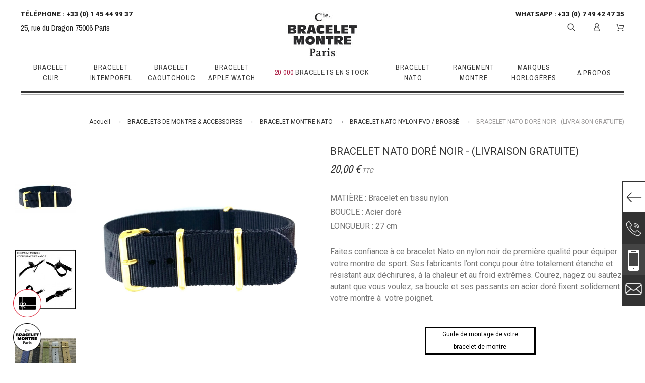

--- FILE ---
content_type: text/html; charset=utf-8
request_url: https://www.cie-bracelet-montre.com/achat-bracelet-montre-en-ligne/achat-bracelet-nato-vintage-montre/bracelet-montre-nato-nylon-pvd/bracelet-nato-dore-noir-livraison-gratuite
body_size: 67752
content:
<!doctype html>
<html lang="fr">
    <head>
        
            
    <meta charset="utf-8">



    <meta http-equiv="x-ua-compatible" content="ie=edge">



    <link rel="canonical" href="https://www.cie-bracelet-montre.com/achat-bracelet-montre-en-ligne/achat-bracelet-nato-vintage-montre/bracelet-montre-nato-nylon-pvd/bracelet-nato-dore-noir-livraison-gratuite">

    <title>BRACELET NATO DORÉ NOIR - (LIVRAISON GRATUITE) - CBM</title>
    <meta name="description" content="La souplesse, la légèreté et la résistance de ce bracelet NATO en nylon en font le bracelet de montre idéal pour les adeptes du sport-chic.">
    <meta name="keywords" content="">
                <link rel="canonical" href="https://www.cie-bracelet-montre.com/achat-bracelet-montre-en-ligne/achat-bracelet-nato-vintage-montre/bracelet-montre-nato-nylon-pvd/bracelet-nato-dore-noir-livraison-gratuite">
    


    <meta name="viewport" content="width=device-width, initial-scale=1">



    <link rel="icon" type="image/vnd.microsoft.icon" href="https://www.cie-bracelet-montre.com/img/favicon.ico?1706327180">
    <link rel="shortcut icon" type="image/x-icon" href="https://www.cie-bracelet-montre.com/img/favicon.ico?1706327180">



    <link rel="preconnect" href="https://fonts.googleapis.com">
<link rel="preconnect" href="https://fonts.gstatic.com" crossorigin>


    <link rel="preload" href="https://fonts.googleapis.com/css?family=Roboto:100,400,500,500i,900%7CArchivo+Narrow%7CPlayfair+Display&display=swap" as="style" onload="this.onload=null;this.rel='stylesheet';">
    <noscript><link rel="stylesheet" href="https://fonts.googleapis.com/css?family=Roboto:100,400,500,500i,900%7CArchivo+Narrow%7CPlayfair+Display&display=swap"></noscript>

    <link rel="preload" href="https://www.cie-bracelet-montre.com/themes/alysum/assets/cache/theme-f8a62a642.css" as="style" media="all" onload="this.onload=null;this.rel='stylesheet';">
    <noscript><link rel="stylesheet" href="https://www.cie-bracelet-montre.com/themes/alysum/assets/cache/theme-f8a62a642.css" type="text/css" media="all"></noscript>

<style id="alysum-critical" type="text/css">body.is-loading .svgic,body.is-loading .top-menu,body.is-loading .coverfloat,body.is-loading .call-us,body.is-loading #scrollTop,body.is-loading .cookie-message {display: none;}@media (min-width: 768px) {body.is-loading .header-4 {height: 200px;overflow: hidden;}body.is-loading #pk_top_menu {min-height: 70px;}}@media (max-width: 767px) {body.is-loading .header-4 {height: 180px;overflow: hidden;}body.is-loading #pk_top_menu {min-height: 43px;}}</style>
<style id="alysum-generated" type="text/css">/* 13px - line-height | 1em = 1 ÷ 14px = 0.0714*/.header-main #desktop_cart .shopping_cart,.header-main .pk_customlinks .dd_container { top:85px }.header-main .icons-true #desktop_cart .shopping_cart,.header-main .icons-true .pk_customlinks .dd_container { top:87.5px }.header-main .flexmenu .submenu { top:156px }.header-top #desktop_cart .shopping_cart,.header-top .pk_customlinks .dd_container { top:28.5px }.header-top .flexmenu .submenu { top:44px }#pattern .view_grid .product_list .grid-container { grid-template-columns: repeat(auto-fill, minmax(200px, 1fr)); }#pattern .view_grid .product_list .grid-container { grid-column-gap: 40px; }</style>




    <script src="https://www.google.com/recaptcha/api.js?hl=fr" async></script>
    
    
        <!-- Global site tag (gtag.js) - Google Analytics -->
        <script src="https://www.googletagmanager.com/gtag/js?id=G-GL5FKTXBJR" async></script>
        <script>
            window.dataLayer = window.dataLayer || [];
            function gtag(){dataLayer.push(arguments);}
            gtag('js', new Date());
            gtag('config', 'G-GL5FKTXBJR');
        </script>
    
    
    
        <!-- Google Tag Manager -->
        <script>(function(w,d,s,l,i){w[l]=w[l]||[];w[l].push({'gtm.start':
        new Date().getTime(),event:'gtm.js'});var f=d.getElementsByTagName(s)[0],
        j=d.createElement(s),dl=l!='dataLayer'?'&l='+l:'';j.async=true;j.src=
        'https://www.googletagmanager.com/gtm.js?id='+i+dl;f.parentNode.insertBefore(j,f);
        })(window,document,'script','dataLayer','GTM-WLG4RHW');</script>
        <!-- End Google Tag Manager -->
    



    

    <script type="text/javascript">
                    var pm_applepay = {"apple_pay_stripe_charge_url":"https:\/\/www.cie-bracelet-montre.com\/module\/pm_applepay\/stripe?action=charge","apple_pay_edited_details_url":"https:\/\/www.cie-bracelet-montre.com\/module\/pm_applepay\/stripe?action=edited_details","apple_pay_buy_product_url":"https:\/\/www.cie-bracelet-montre.com\/module\/pm_applepay\/stripe?action=buy_product","apple_pay_stripe_publishable_key":"pk_live_51PGijjL8EoLnUmf9TutbjJ39asT425yI0xdgx1Kl3F0q9lMW1rLargU6YtCl5nRJNFgfStRIanyTyqiLZIy8Q8IT00KkWSeun4","apple_pay_has_products_in_cart":false,"apple_pay_clear_cart_confirmation_message":"Votre panier contient des produits. Si vous poursuivez l'achat de ce produit uniquement, le contenu de votre panier sera vid\u00e9."};
                    var prestashop = {"cart":{"products":[],"totals":{"total":{"type":"total","label":"Total","amount":0,"value":"0,00\u00a0\u20ac"},"total_including_tax":{"type":"total","label":"Total TTC","amount":0,"value":"0,00\u00a0\u20ac"},"total_excluding_tax":{"type":"total","label":"Total HT :","amount":0,"value":"0,00\u00a0\u20ac"}},"subtotals":{"products":{"type":"products","label":"Sous-total","amount":0,"value":"0,00\u00a0\u20ac"},"discounts":null,"shipping":{"type":"shipping","label":"Livraison","amount":0,"value":""},"tax":null},"products_count":0,"summary_string":"0 articles","vouchers":{"allowed":1,"added":[]},"discounts":[],"minimalPurchase":0,"minimalPurchaseRequired":""},"currency":{"id":1,"name":"Euro","iso_code":"EUR","iso_code_num":"978","sign":"\u20ac"},"customer":{"lastname":null,"firstname":null,"email":null,"birthday":null,"newsletter":null,"newsletter_date_add":null,"optin":null,"website":null,"company":null,"siret":null,"ape":null,"is_logged":false,"gender":{"type":null,"name":null},"addresses":[]},"language":{"name":"Fran\u00e7ais (French)","iso_code":"fr","locale":"fr-FR","language_code":"fr-fr","is_rtl":"0","date_format_lite":"d\/m\/Y","date_format_full":"d\/m\/Y H:i:s","id":1},"page":{"title":"","canonical":"https:\/\/www.cie-bracelet-montre.com\/achat-bracelet-montre-en-ligne\/achat-bracelet-nato-vintage-montre\/bracelet-montre-nato-nylon-pvd\/bracelet-nato-dore-noir-livraison-gratuite","meta":{"title":"BRACELET NATO DOR\u00c9 NOIR - (LIVRAISON GRATUITE) - CBM","description":"La souplesse, la l\u00e9g\u00e8ret\u00e9 et la r\u00e9sistance de ce bracelet NATO en nylon en font le bracelet de montre id\u00e9al pour les adeptes du sport-chic.","keywords":"","robots":"index"},"page_name":"product","body_classes":{"lang-fr":true,"lang-rtl":false,"country-FR":true,"currency-EUR":true,"layout-full-width":true,"page-product":true,"tax-display-enabled":true,"product-id-1406":true,"product-BRACELET NATO DOR\u00c9 NOIR - (LIVRAISON GRATUITE)":true,"product-id-category-104":true,"product-id-manufacturer-0":true,"product-id-supplier-0":true,"product-available-for-order":true},"admin_notifications":[]},"shop":{"name":"CIE BRACELET MONTRE","logo":"https:\/\/www.cie-bracelet-montre.com\/img\/logo-1706327180.jpg","stores_icon":"https:\/\/www.cie-bracelet-montre.com\/img\/logo_stores.png","favicon":"https:\/\/www.cie-bracelet-montre.com\/img\/favicon.ico"},"urls":{"base_url":"https:\/\/www.cie-bracelet-montre.com\/","current_url":"https:\/\/www.cie-bracelet-montre.com\/achat-bracelet-montre-en-ligne\/achat-bracelet-nato-vintage-montre\/bracelet-montre-nato-nylon-pvd\/bracelet-nato-dore-noir-livraison-gratuite","shop_domain_url":"https:\/\/www.cie-bracelet-montre.com","img_ps_url":"https:\/\/www.cie-bracelet-montre.com\/img\/","img_cat_url":"https:\/\/www.cie-bracelet-montre.com\/img\/c\/","img_lang_url":"https:\/\/www.cie-bracelet-montre.com\/img\/l\/","img_prod_url":"https:\/\/www.cie-bracelet-montre.com\/img\/p\/","img_manu_url":"https:\/\/www.cie-bracelet-montre.com\/img\/m\/","img_sup_url":"https:\/\/www.cie-bracelet-montre.com\/img\/su\/","img_ship_url":"https:\/\/www.cie-bracelet-montre.com\/img\/s\/","img_store_url":"https:\/\/www.cie-bracelet-montre.com\/img\/st\/","img_col_url":"https:\/\/www.cie-bracelet-montre.com\/img\/co\/","img_url":"https:\/\/www.cie-bracelet-montre.com\/themes\/alysum\/assets\/img\/","css_url":"https:\/\/www.cie-bracelet-montre.com\/themes\/alysum\/assets\/css\/","js_url":"https:\/\/www.cie-bracelet-montre.com\/themes\/alysum\/assets\/js\/","pic_url":"https:\/\/www.cie-bracelet-montre.com\/upload\/","pages":{"address":"https:\/\/www.cie-bracelet-montre.com\/adresse","addresses":"https:\/\/www.cie-bracelet-montre.com\/adresses","authentication":"https:\/\/www.cie-bracelet-montre.com\/connexion","cart":"https:\/\/www.cie-bracelet-montre.com\/panier","category":"https:\/\/www.cie-bracelet-montre.com\/index.php?controller=category","cms":"https:\/\/www.cie-bracelet-montre.com\/index.php?controller=cms","contact":"https:\/\/www.cie-bracelet-montre.com\/contact-boutique-bracelet-montre-paris","discount":"https:\/\/www.cie-bracelet-montre.com\/reduction","guest_tracking":"https:\/\/www.cie-bracelet-montre.com\/suivi-commande-invite","history":"https:\/\/www.cie-bracelet-montre.com\/historique-commandes","identity":"https:\/\/www.cie-bracelet-montre.com\/identite","index":"https:\/\/www.cie-bracelet-montre.com\/","my_account":"https:\/\/www.cie-bracelet-montre.com\/mon-compte","order_confirmation":"https:\/\/www.cie-bracelet-montre.com\/confirmation-commande","order_detail":"https:\/\/www.cie-bracelet-montre.com\/index.php?controller=order-detail","order_follow":"https:\/\/www.cie-bracelet-montre.com\/suivi-commande","order":"https:\/\/www.cie-bracelet-montre.com\/commande","order_return":"https:\/\/www.cie-bracelet-montre.com\/index.php?controller=order-return","order_slip":"https:\/\/www.cie-bracelet-montre.com\/avoirs","pagenotfound":"https:\/\/www.cie-bracelet-montre.com\/page-introuvable","password":"https:\/\/www.cie-bracelet-montre.com\/recuperation-mot-de-passe","pdf_invoice":"https:\/\/www.cie-bracelet-montre.com\/index.php?controller=pdf-invoice","pdf_order_return":"https:\/\/www.cie-bracelet-montre.com\/index.php?controller=pdf-order-return","pdf_order_slip":"https:\/\/www.cie-bracelet-montre.com\/index.php?controller=pdf-order-slip","prices_drop":"https:\/\/www.cie-bracelet-montre.com\/promotions","product":"https:\/\/www.cie-bracelet-montre.com\/fenetre-produit","search":"https:\/\/www.cie-bracelet-montre.com\/recherche","sitemap":"https:\/\/www.cie-bracelet-montre.com\/plan du site","stores":"https:\/\/www.cie-bracelet-montre.com\/magasins","supplier":"https:\/\/www.cie-bracelet-montre.com\/fournisseur","register":"https:\/\/www.cie-bracelet-montre.com\/connexion?create_account=1","order_login":"https:\/\/www.cie-bracelet-montre.com\/commande?login=1"},"alternative_langs":[],"theme_assets":"\/themes\/alysum\/assets\/","actions":{"logout":"https:\/\/www.cie-bracelet-montre.com\/?mylogout="},"no_picture_image":{"bySize":{"small_default":{"url":"https:\/\/www.cie-bracelet-montre.com\/img\/p\/fr-default-small_default.jpg","width":80,"height":104},"cart_default":{"url":"https:\/\/www.cie-bracelet-montre.com\/img\/p\/fr-default-cart_default.jpg","width":126,"height":163},"home_default":{"url":"https:\/\/www.cie-bracelet-montre.com\/img\/p\/fr-default-home_default.jpg","width":208,"height":270},"medium_default":{"url":"https:\/\/www.cie-bracelet-montre.com\/img\/p\/fr-default-medium_default.jpg","width":500,"height":650},"large_default":{"url":"https:\/\/www.cie-bracelet-montre.com\/img\/p\/fr-default-large_default.jpg","width":1500,"height":1500}},"small":{"url":"https:\/\/www.cie-bracelet-montre.com\/img\/p\/fr-default-small_default.jpg","width":80,"height":104},"medium":{"url":"https:\/\/www.cie-bracelet-montre.com\/img\/p\/fr-default-home_default.jpg","width":208,"height":270},"large":{"url":"https:\/\/www.cie-bracelet-montre.com\/img\/p\/fr-default-large_default.jpg","width":1500,"height":1500},"legend":""}},"configuration":{"display_taxes_label":true,"display_prices_tax_incl":true,"is_catalog":false,"show_prices":true,"opt_in":{"partner":true},"quantity_discount":{"type":"discount","label":"Remise sur prix unitaire"},"voucher_enabled":1,"return_enabled":0},"field_required":[],"breadcrumb":{"links":[{"title":"Accueil","url":"https:\/\/www.cie-bracelet-montre.com\/"},{"title":"BRACELETS DE MONTRE & ACCESSOIRES","url":"https:\/\/www.cie-bracelet-montre.com\/achat-bracelet-montre-en-ligne"},{"title":"BRACELET MONTRE NATO","url":"https:\/\/www.cie-bracelet-montre.com\/achat-bracelet-nato-vintage-montre"},{"title":"BRACELET NATO NYLON PVD \/ BROSS\u00c9","url":"https:\/\/www.cie-bracelet-montre.com\/bracelet-montre-nato-nylon-pvd"},{"title":"BRACELET NATO DOR\u00c9 NOIR - (LIVRAISON GRATUITE)","url":"https:\/\/www.cie-bracelet-montre.com\/achat-bracelet-montre-en-ligne\/achat-bracelet-nato-vintage-montre\/bracelet-montre-nato-nylon-pvd\/bracelet-nato-dore-noir-livraison-gratuite"}],"count":5},"link":{"protocol_link":"https:\/\/","protocol_content":"https:\/\/"},"time":1768863224,"static_token":"ffe348493f3d19bfe482e9b8c9cff759","token":"981586af2466c84b70c4d06dace5e52d","debug":false};
                    var psemailsubscription_subscription = "https:\/\/www.cie-bracelet-montre.com\/module\/ps_emailsubscription\/subscription";
                    var pspagebuilder = {"phrases":{"email_already_registered":"Votre adresse email est d\u00e9j\u00e0 enregistr\u00e9e.","error_during_subscription":"Error during subscription","subscription_successful":"Merci pour votre inscription. Celle-ci a bien \u00e9t\u00e9 prise en compte. Vous recevrez notre Newsletter prochainement.","agree_gdpr":"You have to agree with our GDPR Policy","invalid_email":"Invalid email address","unable_to_subscribe":"Unable to subscribe","empty_message":"The message is empty","empty_email":"The email address is empty"}};
            </script>




    <meta name="google-site-verification" content="-zTMT13MvHyktYPkRcUF5kxwALd91y1bR_Uw7SBhokg" /><!-- Google tag (gtag.js) -->
<script async src="https://www.googletagmanager.com/gtag/js?id=AW-11012768938"></script>
<script>
  window.dataLayer = window.dataLayer || [];
  function gtag(){dataLayer.push(arguments);}
  gtag('js', new Date());

  gtag('config', 'AW-11012768938');
</script>
<script async src="https://www.googletagmanager.com/gtag/js?id=UA-49358066-1"></script>
<script>
  window.dataLayer = window.dataLayer || [];
  function gtag(){dataLayer.push(arguments);}
  gtag('js', new Date());
  gtag(
    'config',
    'UA-49358066-1',
    {
      'debug_mode':false
                      }
  );
</script>





        
    <meta property="og:type" content="product">
    <meta property="og:url" content="https://www.cie-bracelet-montre.com/achat-bracelet-montre-en-ligne/achat-bracelet-nato-vintage-montre/bracelet-montre-nato-nylon-pvd/bracelet-nato-dore-noir-livraison-gratuite">
    <meta property="og:title" content="BRACELET NATO DORÉ NOIR - (LIVRAISON GRATUITE) - CBM">
    <meta property="og:site_name" content="CIE BRACELET MONTRE">
    <meta property="og:description" content="La souplesse, la légèreté et la résistance de ce bracelet NATO en nylon en font le bracelet de montre idéal pour les adeptes du sport-chic.">
    <meta property="og:image" content="https://www.cie-bracelet-montre.com/8350-large_default/bracelet-nato-dore-noir-livraison-gratuite.jpg">
    <meta property="product:pretax_price:amount" content="16.666667">
    <meta property="product:pretax_price:currency" content="EUR">
    <meta property="product:price:amount" content="20">
    <meta property="product:price:currency" content="EUR">
        <link rel="stylesheet" href="/themes/alysum/vendor/tiny-slider/tiny-slider.css">
    <!--[if (lt IE 9)]><script src="/themes/alysum/vendor/tiny-slider/tiny-slider.helper.ie8.js"></script><![endif]-->

    </head>

    <body id="product" class="lang-fr country-fr currency-eur layout-full-width page-product tax-display-enabled product-id-1406 product-bracelet-nato-dore-noir-livraison-gratuite- product-id-category-104 product-id-manufacturer-0 product-id-supplier-0 product-available-for-order pm-details-layout5 header-static hide-updownbuttons hide-header-text is-loading">
        
        
            <!--noindex--><svg style="display:none" version="1.1" xmlns="http://www.w3.org/2000/svg" xmlns:xlink="http://www.w3.org/1999/xlink">
<defs>
<symbol id="si-loading" viewBox="0 0 91.3 91.3">
<circle cx="45.7" cy="45.7" r="45.7"/>
<circle fill="#FFFFFF" cx="45.7" cy="24.4" r="12.5"/>
</symbol>
<symbol id="si-updown" viewBox="0 0 8 8">
<path d="M8 2.194c0 .17-.062.34-.183.47L4.44 6.275c-.117.126-.275.197-.44.197-.165 0-.323-.07-.44-.194L.184 2.666c-.242-.26-.243-.68 0-.94.243-.26.637-.26.88 0L4 4.866l2.937-3.14c.243-.26.638-.26.88 0 .12.128.183.298.183.468z" />
<path style="display:none;" d="M7.958,5.554c0-0.223-0.084-0.443-0.253-0.612L4.603,1.835 c-0.334-0.334-0.873-0.334-1.206,0L0.295,4.941c-0.335,0.335-0.337,0.882-0.004,1.22C0.624,6.499,1.166,6.501,1.5,6.165L4,3.663 l2.5,2.502c0.336,0.336,0.877,0.334,1.21-0.004C7.876,5.993,7.958,5.772,7.958,5.554z"/>
</symbol>
<symbol id="si-arrowdown" viewBox="0 0 20 20">
<path d="M13.418 7.859c0.271-0.268 0.709-0.268 0.978 0s0.272 0.701 0 0.969l-3.908 3.83c-0.27 0.268-0.707 0.268-0.979 0l-3.908-3.83c-0.27-0.267-0.27-0.701 0-0.969s0.709-0.268 0.978 0l3.421 3.141 3.418-3.141z"/>
</symbol>
<symbol id="si-arrowright" viewBox="0 0 8 8">
<path d="M2.196,0.03c0.17,0,0.34,0.061,0.47,0.181l3.606,3.353C6.397,3.68,6.468,3.836,6.468,4	s-0.07,0.321-0.195,0.437L2.666,7.789c-0.259,0.241-0.68,0.241-0.938,0c-0.26-0.241-0.26-0.632,0-0.873L4.864,4L1.728,1.085 c-0.26-0.241-0.26-0.633,0-0.874C1.856,0.091,2.026,0.03,2.196,0.03z"/>
</symbol>
<symbol id="si-arrowleft" viewBox="0 0 8 8">
<path d="M5.804,7.97c-0.17,0-0.34-0.061-0.47-0.181L1.728,4.437C1.603,4.32,1.533,4.164,1.533,4 s0.07-0.321,0.195-0.437l3.606-3.353c0.259-0.241,0.68-0.241,0.938,0c0.26,0.241,0.26,0.632,0,0.873L3.136,4l3.136,2.915 c0.26,0.241,0.26,0.633,0,0.874C6.144,7.909,5.974,7.97,5.804,7.97z"/>
</symbol>
<symbol id="si-cart" viewBox="0 0 19 19">
<path d="M18.885,4.776c-0.129-0.197-0.352-0.312-0.586-0.312H8.552c-0.387,0-0.703,0.312-0.703,0.692 s0.316,0.693,0.703,0.693h8.669l-2.601,5.89H6.795L3.924,1.509C3.843,1.208,3.562,1,3.245,1H0.703C0.316,1,0,1.312,0,1.693 c0,0.381,0.316,0.692,0.703,0.692h2.015l2.87,10.231c0.082,0.301,0.363,0.509,0.68,0.509h8.821c0.281,0,0.527-0.161,0.645-0.416 l3.21-7.275C19.037,5.216,19.014,4.973,18.885,4.776z M5.6,14.858c-0.879,0-1.594,0.704-1.594,1.57S4.721,18,5.6,18 s1.593-0.705,1.593-1.571S6.479,14.858,5.6,14.858z M15.452,14.858c-0.879,0.058-1.535,0.82-1.477,1.675 c0.059,0.82,0.75,1.467,1.582,1.467h0.117c0.422-0.035,0.808-0.219,1.089-0.543c0.281-0.312,0.41-0.717,0.387-1.144 C17.092,15.459,16.331,14.801,15.452,14.858z"/>
</symbol>
<symbol id="si-button-cart" viewBox="0 0 16 16">
<path d="M15.902,3.832c-0.108-0.174-0.296-0.274-0.493-0.274H7.202c-0.326,0-0.592,0.274-0.592,0.61 c0,0.337,0.267,0.611,0.592,0.611h7.3l-2.19,5.197h-6.59L3.305,0.948C3.236,0.684,2.999,0.5,2.732,0.5H0.592 C0.266,0.5,0,0.774,0,1.111c0,0.336,0.266,0.611,0.592,0.611h1.697l2.417,9.028C4.774,11.017,5.011,11.2,5.278,11.2h7.428 c0.237,0,0.444-0.143,0.543-0.367l2.703-6.421C16.031,4.22,16.012,4.005,15.902,3.832z M4.715,12.729 c-0.74,0-1.342,0.622-1.342,1.386S3.976,15.5,4.715,15.5c0.74,0,1.342-0.622,1.342-1.386S5.456,12.729,4.715,12.729z  M13.012,12.729c-0.739,0.051-1.292,0.724-1.242,1.478C11.818,14.93,12.4,15.5,13.102,15.5h0.098 c0.355-0.03,0.682-0.193,0.918-0.479c0.236-0.274,0.346-0.631,0.325-1.008C14.394,13.258,13.752,12.678,13.012,12.729z"/>
</symbol>
<symbol id="si-search" viewBox="0 0 19 19">
<path d="M13.616,12.292c0.937-1.237,1.501-2.774,1.501-4.445c0.001-4.051-3.278-7.348-7.309-7.348 s-7.31,3.297-7.31,7.348c0,4.053,3.28,7.349,7.31,7.349c1.71,0,3.279-0.597,4.523-1.588l4.869,4.895l1.299-1.304L13.616,12.292z M7.809,13.542c-3.123,0-5.663-2.554-5.663-5.694c0-3.14,2.54-5.694,5.663-5.694c3.124,0,5.664,2.554,5.664,5.693 C13.473,10.987,10.932,13.542,7.809,13.542z"/>
</symbol>
<symbol id="si-cross" viewBox="0 0 12 12">
<polygon points="11.5,2.127 10.248,0.875 6.173,4.949 2.096,0.848 0.843,2.1 4.92,6.202 0.871,10.252 2.123,11.505 6.169,7.458 10.191,11.505 11.445,10.252 7.422,6.205"/>
</symbol>
<symbol id="si-cross-thin" viewBox="0 0 64 64">
<path d="M28.941,31.786L0.613,60.114c-0.787,0.787-0.787,2.062,0,2.849c0.393,0.394,0.909,0.59,1.424,0.59 c0.516,0,1.031-0.196,1.424-0.59l28.541-28.541l28.541,28.541c0.394,0.394,0.909,0.59,1.424,0.59c0.515,0,1.031-0.196,1.424-0.59 c0.787-0.787,0.787-2.062,0-2.849L35.064,31.786L63.41,3.438c0.787-0.787,0.787-2.062,0-2.849c-0.787-0.786-2.062-0.786-2.848,0   L32.003,29.15L3.441,0.59c-0.787-0.786-2.061-0.786-2.848,0c-0.787,0.787-0.787,2.062,0,2.849L28.941,31.786z"/>
</symbol>
<symbol id="si-twitter" viewBox="0 0 341.117 341.117">
<path d="M115.394,304.407c-33.085,0-65.862-9.158-94.777-26.479L0,265.582l24.024,0.405c0.778,0.039,2.031,0.103,4.004,0.103 c9.145,0,38.278-1.472,68.15-18.329c-22.455-6.677-41.01-24.036-48.651-46.762l-3.785-11.253l10.309,2.68 c-16.523-12.693-27.333-32.205-28.516-53.953l-0.566-10.411l9.557,4.171c1.742,0.765,3.515,1.44,5.315,2.024 c-13.573-18.998-21.787-48.355-4.659-79.538l4.717-8.593l5.996,7.757c28.728,37.141,71.325,59.789,117.778,62.899 c-0.283-2.886-0.482-5.54-0.482-6.369c0-34.474,26.234-70.13,70.13-70.13c18.426,0,36.164,7.32,49.23,20.206 c17.513-4.113,34.249-14.325,34.429-14.435l15.18-9.345l-5.733,16.883c-2.751,8.085-6.941,15.534-12.314,22.038 c2.931-0.958,5.81-2.057,8.773-3.348l18.233-8.908l-7.661,16.453c-6.324,13.593-16.87,24.808-29.968,31.98 c2.879,44.994-15.624,95.194-48.908,132.059c-24.705,27.372-68.703,60.084-138.016,60.528L115.394,304.407z M47.841,277.472 c21.427,9.248,44.409,14.075,67.546,14.075l1.099-0.006c64.628-0.411,105.586-30.836,128.556-56.286 c32.031-35.483,49.397-83.999,45.309-126.621l-0.431-4.524l4.113-1.915c6.523-3.04,12.365-7.262,17.269-12.397 c-5.488,1.388-11.343,2.423-18.092,3.239l-4.929,0.598l-3.843-9.743l4.473-3.445c6.266-3.67,11.729-8.451,16.144-14.049 c-6.986,2.976-15.232,5.887-23.477,7.423l-3.522,0.656l-2.41-2.648c-10.836-11.89-26.254-18.702-42.321-18.702 c-35.849,0-57.276,29.12-57.276,57.276c0,1.703,0.848,9.454,1.15,11.446l2.918,8.297l-9.28-0.199 c-49.744-1.073-96.023-22.873-128.511-60.181c-12.854,33.754,8.728,60.721,19.036,68.799l15.071,11.819l-19.146-0.334 c-5.996-0.103-11.864-0.919-17.552-2.436c5.058,22.558,22.886,40.682,46.048,45.656l25.354,5.45l-24.962,7.025 c-4.351,1.221-9.287,1.838-14.672,1.838c-2.519,0-4.929-0.135-7.153-0.341c10.039,17.674,28.734,29.551,49.416,30.56l18.072,0.887 L117.264,249.4C92.283,267.774,66.37,274.85,47.841,277.472z"/>
</symbol>
<symbol id="si-vimeo" viewBox="0 0 533.333 533.333">
<path d="M0,160.609l21.663,28.409c0,0,44.672-35.213,59.563-17.605c14.889,17.605,71.737,230.186,90.713,269.399 c16.562,34.393,62.249,79.854,112.351,47.387c50.071-32.469,216.583-174.629,246.389-342.509 C560.46-22.137,330.304,13.02,305.924,159.236c60.931-36.582,93.456,14.863,62.274,73.11 c-31.124,58.19-59.562,96.144-74.454,96.144c-14.865,0-26.297-38.943-43.327-107.005C232.814,151.12,232.922,24.371,159.732,38.74 C90.713,52.289,0,160.609,0,160.609z"/>
</symbol>
<symbol id="si-youtube" viewBox="0 0 21 21">
<path d="M7.893,6.643c0,0.604,0.038,1.057,0.114,1.359c0.075,0.301,0.202,0.559,0.379,0.771 c0.177,0.212,0.485,0.311,0.806,0.415c0.319,0.105,0.975,0.157,1.437,0.157c0.413,0,0.601-0.061,0.92-0.185 c0.318-0.123,0.579-0.253,0.781-0.512c0.203-0.258,0.336-0.537,0.398-0.836c0.061-0.298,0.092-0.768,0.092-1.406V4.605 c0-0.504-0.033-0.879-0.101-1.125s-0.19-0.485-0.374-0.718c-0.182-0.232-0.441-0.421-0.777-0.565 c-0.335-0.146-0.561-0.217-1.03-0.217c-0.557,0-1.338,0.111-1.696,0.337C8.485,2.543,8.236,2.842,8.099,3.213 C7.961,3.584,7.893,4.1,7.893,4.761V6.643z M9.949,4.161L9.949,4.161c0-0.365,0.021-0.594,0.063-0.688 c0.042-0.096,0.212-0.143,0.335-0.143s0.293,0.047,0.332,0.143c0.037,0.095,0.056,0.323,0.056,0.688v2.974 c0,0.307-0.019,0.507-0.059,0.6s-0.298,0.14-0.422,0.14c-0.12,0-0.201-0.051-0.242-0.153C9.969,7.619,9.949,7.401,9.949,7.064 V4.161z M4.369,9.279h2.058V6.14l1.541-5.596L5.971,0.499C5.688,2.126,5.486,3.312,5.365,4.236C5.326,3.65,5.15,2.191,4.837,0.499 H2.84L4.369,6.14V9.279z M13.783,8.781c0.1,0.188,0.252,0.28,0.459,0.394c0.205,0.115,0.554,0.079,0.867,0.079 c0.275,0,0.519,0.032,0.73-0.088c0.211-0.119,0.391-0.239,0.535-0.479l-0.037,0.529h2.123V1.972h-2.116v4.981 c0,0.582-0.015,0.928-0.043,1.034c-0.03,0.106-0.21,0.161-0.364,0.161c-0.145,0-0.262-0.052-0.295-0.156 c-0.033-0.103-0.049-0.432-0.049-0.985V1.972h-2.027v4.992c0,0.61,0.013,1.019,0.036,1.225C13.625,8.394,13.688,8.592,13.783,8.781 z M18.936,10.655H3.067c-0.868,0-1.568,0.771-1.568,1.726v6.395c0,0.951,0.701,1.726,1.568,1.726h15.868 c0.863,0,1.566-0.773,1.566-1.726v-6.395C20.502,11.427,19.799,10.655,18.936,10.655z M6.16,13.965H5.521v5.134H4.044v-5.134H3.322 v-1.44H6.16V13.965z M10.421,19.099H8.865l0.026-0.434C8.786,18.841,8.655,18.973,8.5,19.06c-0.156,0.089-0.334,0.132-0.536,0.132 c-0.23,0-0.48-0.041-0.631-0.125c-0.15-0.083-0.263-0.194-0.335-0.334c-0.072-0.139-0.117-0.283-0.134-0.434 c-0.018-0.151-0.027-0.45-0.027-0.898v-3.424h1.457v3.455c0,0.405,0.012,0.646,0.036,0.723c0.023,0.075,0.221,0.114,0.327,0.114 c0.114,0,0.27-0.039,0.291-0.117c0.021-0.079,0.032-0.332,0.032-0.759V13.96h1.442V19.099z M14.628,17.645 c0,0.383,0.005,0.667-0.044,0.854c-0.049,0.187-0.165,0.349-0.348,0.487c-0.18,0.137-0.338,0.205-0.588,0.205 c-0.18,0-0.346-0.041-0.502-0.121c-0.154-0.083-0.473-0.204-0.602-0.367l-0.1,0.396h-1.387v-6.575h1.486v1.902 c0.126-0.152,0.444-0.266,0.599-0.341c0.155-0.074,0.322-0.112,0.505-0.112c0.21,0,0.393,0.034,0.545,0.103 c0.154,0.068,0.215,0.164,0.294,0.288c0.081,0.123,0.101,0.242,0.116,0.361c0.016,0.118,0.024,0.004,0.024,0.388V17.645z M18.832,16.218h-2.099v1.493c0,0.236,0.017,0.388,0.05,0.455c0.033,0.068,0.155,0.103,0.247,0.103 c0.116,0,0.282-0.045,0.321-0.136c0.039-0.09,0.059-0.266,0.059-0.524V16.92h1.422v0.386c0,0.321-0.021,0.569-0.06,0.742 c-0.038,0.173-0.13,0.357-0.273,0.555c-0.146,0.196-0.387,0.344-0.608,0.441c-0.22,0.099-0.496,0.147-0.83,0.147 c-0.322,0-0.52-0.049-0.768-0.146c-0.248-0.098-0.483-0.229-0.621-0.398c-0.139-0.169-0.263-0.355-0.316-0.558 c-0.053-0.203-0.078-0.499-0.078-0.888v-1.7c0-0.456,0.059-0.45,0.178-0.713c0.118-0.264,0.386-0.465,0.656-0.604 c0.271-0.142,0.493-0.212,0.844-0.212c0.429,0,0.842,0.084,1.121,0.254s0.475,0.394,0.586,0.672c0.113,0.279,0.17,0.489,0.17,0.994 V16.218z M13.138,15.021c-0.032-0.084-0.274-0.123-0.369-0.123c-0.094,0-0.153,0.035-0.183,0.107 c-0.027,0.071-0.041-0.112-0.041,0.179v2.43c0,0.28,0.016,0.461,0.047,0.538c0.031,0.078,0.095,0.118,0.188,0.118 c0.096,0,0.336-0.041,0.364-0.121c0.028-0.082,0.044-0.276,0.044-0.586v-2.379C13.188,14.913,13.17,15.103,13.138,15.021z M17.027,14.805c-0.104,0-0.229,0.034-0.256,0.101c-0.025,0.067-0.038-0.028-0.038,0.267v0.289h0.565v-0.289 c0-0.271-0.014-0.17-0.042-0.249C17.229,14.845,17.113,14.805,17.027,14.805z"/>
</symbol>
<symbol id="si-facebook" viewBox="0 0 288.861 288.861">
<path d="M167.172,288.861h-62.16V159.347H70.769v-59.48h34.242v-33.4C105.011,35.804,124.195,0,178.284,0 c19.068,0,33.066,1.787,33.651,1.864l5.739,0.746l-1.382,55.663l-6.324-0.058c-0.013,0-14.223-0.135-29.724-0.135 c-11.536,0-13.066,2.847-13.066,14.171v27.629h50.913l-2.821,59.48h-48.086v129.501H167.172z M117.858,276.007h36.453V146.5h48.677 l1.607-33.779h-50.284V72.238c0-13.368,3.078-27.025,25.919-27.025c9.178,0,17.899,0.045,23.509,0.09l0.778-31.292 c-5.675-0.508-15.116-1.157-26.247-1.157c-44.544,0-60.419,27.693-60.419,53.613v46.254H83.61V146.5h34.242v129.507H117.858z"/>
</symbol>
<symbol id="si-facebook-solid" viewBox="0 0 512 512">
<path d="M296.296,512H200.36V256h-64v-88.225l64-0.029l-0.104-51.976C200.256,43.794,219.773,0,304.556,0h70.588v88.242h-44.115 c-33.016,0-34.604,12.328-34.604,35.342l-0.131,44.162h79.346l-9.354,88.225L296.36,256L296.296,512z"/>
</symbol>
<symbol id="si-googleplus" viewBox="0 0 512 512">
<path d="M318.147,212.333H152.6v76.8h83.627c-11.947,31.573-38.4,51.2-73.387,51.2c-46.08,0-87.04-40.107-87.04-85.333 s40.96-85.333,87.04-85.333c22.187,0,40.96,6.827,54.613,20.48l5.973,5.973l57.173-57.173l-6.827-5.973 C247.32,106.52,208.92,92.867,162.84,92.867C70.68,92.867-1,163.693-1,255s71.68,162.133,163.84,162.133 c84.48,0,145.067-49.493,156.16-129.707c1.707-10.24,2.56-21.333,2.56-32.427c0-12.8-0.853-25.6-2.56-35.84L318.147,212.333z  M302.787,284.867c-11.093,72.533-63.147,115.2-139.947,115.2c-81.92,0-146.773-64-146.773-145.067S80.92,109.933,162.84,109.933 c38.4,0,69.12,10.24,93.013,29.013l-33.28,33.28c-15.36-12.8-35.84-19.627-59.733-19.627c-56.32,0-104.107,46.933-104.107,102.4 s47.787,102.4,103.253,102.4c46.08,0,82.773-29.867,93.013-75.093l2.56-10.24h-87.893V229.4H303.64 c0.853,7.68,1.707,17.067,1.707,25.6C305.347,265.24,304.493,275.48,302.787,284.867z"/>
<path d="M459.8,212.333v-51.2h-59.733v51.2h-51.2v59.733h51.2v51.2H459.8v-51.2H511v-59.733H459.8z M493.933,255h-51.2v51.2 h-25.6V255h-51.2v-25.6h51.2v-51.2h25.6v51.2h51.2V255z"/>
</symbol>
<symbol id="si-gplus" viewBox="0 0 305.538 305.538">
<path d="M292.575,41.852h-25.193v-25.2V3.798h-12.854h-19.03h-12.854v12.854v25.2h-25.193h-12.854v12.854v4.569 c-1.363-5.431-3.252-10.566-5.713-15.251l2.815-2.956l18.426-19.351L220.807,0h-29.988h-82.463 C59.795,0,18.773,35.566,18.773,77.668c0,41.17,26.716,70.798,66.029,74.744c-0.096,1.118-0.141,2.237-0.141,3.342 c0,3.329,0.424,6.35,1.157,9.107c-51.633,3.824-85.715,41.684-85.715,77.173c0,37.385,41.62,63.504,101.203,63.504 c63.272,0,101.081-38.143,101.081-75.014c0-30.605-8.689-46.453-37.173-67.822l-1.755-1.311 c-3.728-2.77-14.698-10.913-17.359-15.142c0.148-3.104,1.382-5.219,11.594-13.194c16.735-13.091,26.575-29.03,28.818-46.46h10.945 h25.193v25.2v12.854h12.854h19.03h12.854v-12.854v-25.2h25.193h12.854V73.741v-19.03V41.858h-12.86V41.852z M149.777,122.92 c-13.914,10.868-16.556,15.424-16.556,24.679c0,7.892,16.633,19.66,24.281,25.38c26.639,19.981,32.031,32.545,32.031,57.539 c0,31.17-33.599,62.16-88.228,62.16c-47.918,0-88.35-19.48-88.35-50.65c0-31.659,33.548-64.635,81.46-64.635 c5.225,0,10.007-0.129,14.962-0.129c-6.562-6.388-11.864-11.89-11.864-21.523c0-5.72,1.825-11.176,4.383-16.074 c-2.609,0.186-5.257,0.328-8.001,0.328c-39.352,0-62.263-27.655-62.263-62.34c0-33.947,34.872-64.815,76.73-64.815 c21.562,0,82.469,0,82.469,0L172.4,32.198h-21.652c15.27,8.753,23.407,26.774,23.407,46.64 C174.154,97.064,164.039,111.763,149.777,122.92z M292.575,73.735h-38.047v38.053h-19.03V73.735h-38.047v-19.03h38.047V16.652 h19.03v38.053h38.047V73.735z M95.933,26.266c-0.321-0.006-0.636-0.013-0.951-0.013c-21.691,0-36.132,22.121-32.34,50.901 c3.843,29.184,24.962,49.577,47.192,50.239c0.386,0.013,0.758,0.013,1.138,0.013c21.523,0,33.818-18.638,30.045-47.334 C137.181,50.888,118.151,26.935,95.933,26.266z M123.151,109.578c-2.943,3.355-6.928,4.981-12.185,4.981l-0.752-0.006 c-16.993-0.508-31.967-17.307-34.827-39.069c-1.626-12.352,0.906-23.715,6.774-30.412c3.47-3.953,7.783-5.958,12.828-5.964 l0.572,0.006c15.007,0.45,29.686,19.576,32.713,42.636C129.861,93.909,127.997,104.044,123.151,109.578z M105.272,187.156 c-0.289-0.006-0.578-0.006-0.868-0.006c-32.732,0-60.322,21.144-60.322,45.611c0,25.193,23.921,46.158,57.038,46.158 c46.562,0,62.803-19.685,62.803-44.872c0-3.04-0.392-6.016-1.054-8.888c-3.638-14.261-18.149-22.07-36.138-34.57 C120.195,188.473,112.997,187.227,105.272,187.156z M150.414,228.333c0.411,1.787,0.656,3.805,0.656,5.707 c0,7.918,0,32.018-49.949,32.018c-24.775,0-44.184-14.627-44.184-33.304c0-17.14,22.629-32.758,47.469-32.758l0.72,0.006 c5.508,0.051,10.861,0.823,15.945,2.275c2.069,1.433,4.094,2.796,6.054,4.126C140.78,215.64,148.601,221.212,150.414,228.333z"/>
</symbol>
<symbol id="si-twitter2" viewBox="0 0 100 100">
<path d="M72.262,72.496H50.054c-3.087,0-5.712-1.08-7.869-3.25c-2.167-2.172-3.238-4.797-3.238-7.899v-7.903h31.644 c2.854,0,5.312-1.026,7.354-3.063c2.042-2.054,3.066-4.509,3.066-7.366c0-2.867-1.025-5.319-3.072-7.366 c-2.049-2.042-4.514-3.066-7.38-3.066H38.947V16.254c0-3.09-1.102-5.735-3.29-7.939C33.478,6.107,30.843,5,27.782,5 c-3.146,0-5.825,1.091-8.004,3.25c-2.186,2.166-3.278,4.834-3.278,8.014v45.09c0,9.274,3.278,17.197,9.837,23.773 C32.902,91.715,40.815,95,50.067,95h22.202c3.083,0,5.729-1.107,7.93-3.315c2.203-2.197,3.302-4.848,3.302-7.935 c0-3.088-1.099-5.734-3.302-7.941C77.997,73.607,75.347,72.496,72.262,72.496z"/>
</symbol>
<symbol id="si-instagram" viewBox="0 0 31.059 31.059">
<path d="M23.128,31.059H7.931C3.558,31.059,0,27.5,0,23.127V7.93C0,3.557,3.558,0,7.931,0h15.197 c4.373,0,7.931,3.557,7.931,7.93v15.197C31.059,27.5,27.501,31.059,23.128,31.059z M7.931,1.774c-3.395,0-6.156,2.761-6.156,6.155 v15.197c0,3.395,2.762,6.156,6.156,6.156h15.197c3.395,0,6.155-2.762,6.155-6.156V7.93c0-3.395-2.761-6.155-6.155-6.155H7.931z"/>
<path d="M30.171,11.654H19.232c-0.49,0-0.888-0.398-0.888-0.888c0-0.49,0.397-0.888,0.888-0.888h10.938 c0.49,0,0.888,0.397,0.888,0.888C31.059,11.256,30.661,11.654,30.171,11.654z"/>
<path d="M11.597,11.654H0.887C0.397,11.654,0,11.256,0,10.767c0-0.49,0.397-0.888,0.887-0.888h10.71 c0.49,0,0.888,0.397,0.888,0.888C12.484,11.256,12.087,11.654,11.597,11.654z"/>
<path d="M15.529,22.45c-3.816,0-6.922-3.104-6.922-6.921c0-3.817,3.105-6.922,6.922-6.922 c3.816,0,6.921,3.104,6.921,6.922C22.45,19.346,19.346,22.45,15.529,22.45z M15.529,10.382c-2.838,0-5.148,2.31-5.148,5.148 s2.31,5.146,5.148,5.146c2.838,0,5.146-2.308,5.146-5.146S18.367,10.382,15.529,10.382z"/>
<path d="M25.557,9.361h-3.993c-0.49,0-0.888-0.397-0.888-0.887V4.48c0-0.49,0.398-0.887,0.888-0.887h3.993 c0.49,0,0.887,0.397,0.887,0.887v3.994C26.443,8.965,26.047,9.361,25.557,9.361z M22.45,7.586h2.219V5.368H22.45V7.586z"/>
<path style="fill:#010002;stroke:#FFFFFF;stroke-width:1.7748;stroke-linecap:round;stroke-linejoin:round;stroke-miterlimit:10;" d="M19.232,10.767"/>
</symbol>
<symbol id="si-flickr" viewBox="0 0 223.66 223.66">
<path d="M174.289,75.313c20.135,0,36.517,16.382,36.517,36.524c0,20.129-16.382,36.511-36.517,36.511 c-20.142,0-36.53-16.382-36.53-36.511C137.759,91.695,154.148,75.313,174.289,75.313 M174.289,62.459 c-27.263,0-49.384,22.102-49.384,49.377s22.115,49.365,49.384,49.365s49.371-22.095,49.371-49.365 C223.654,84.561,201.552,62.459,174.289,62.459L174.289,62.459z M49.371,75.313c20.135,0,36.517,16.382,36.517,36.524 c0,20.129-16.382,36.511-36.517,36.511s-36.517-16.382-36.517-36.511C12.854,91.695,29.236,75.313,49.371,75.313 M49.371,62.459 C22.108,62.459,0,84.561,0,111.837s22.102,49.365,49.371,49.365s49.371-22.095,49.371-49.365 C98.735,84.561,76.634,62.459,49.371,62.459L49.371,62.459z"/>
</symbol>
<symbol id="si-linkedin" viewBox="0 0 288.693 288.693">
<path d="M74.609,288.359H4.544V91.698h70.065V288.359z M17.397,275.506h44.358V104.552H17.397V275.506z M39.589,79.423 C17.764,79.423,0,61.678,0,39.872S17.764,0.334,39.589,0.334c21.819,0,39.564,17.738,39.564,39.538 C79.153,61.685,61.408,79.423,39.589,79.423z M39.589,13.188c-14.743,0-26.736,11.973-26.736,26.684 c0,14.724,11.992,26.697,26.736,26.697c14.73,0,26.71-11.98,26.71-26.697C66.299,25.161,54.32,13.188,39.589,13.188z  M288.693,288.359h-69.969v-95.798c0-28.67-3.483-42.314-23.297-42.314c-20.045,0-27.854,11.427-27.854,40.759v97.354H97.63V91.698 h67.642v13.914c10.771-10.148,27.096-18.477,48.439-18.477c66.068,0,74.975,47.514,74.975,93.992v107.232H288.693z  M231.578,275.506h44.262v-94.378c0-50.091-10.392-81.139-62.122-81.139c-25.515,0-42.019,14.145-48.4,26.254l-1.806,3.432h-11.086 v-25.116H110.49v170.954h44.236v-84.506c0-14.66,0-53.613,40.708-53.613c36.151,0,36.151,35.887,36.151,55.168v82.945H231.578z"/>
</symbol>
<symbol id="si-skype" viewBox="0 0 213.289 213.289">
<path d="M122.165,192.4c-4.785,0.814-9.67,1.227-14.521,1.227c-47.412,0-85.983-38.571-85.983-85.981 c0-5.387,0.497-10.759,1.478-15.966c0.323-1.714,0.038-3.487-0.805-5.014c-3.927-7.11-6.003-15.174-6.003-23.318 C16.33,36.688,38.021,15,64.683,15c4.142,0,7.5-3.358,7.5-7.5S68.825,0,64.683,0C29.75,0,1.33,28.417,1.33,63.347 c0,9.767,2.279,19.448,6.612,28.166c-0.851,5.296-1.281,10.709-1.281,16.132c0,55.681,45.301,100.981,100.983,100.981 c5.691,0,11.422-0.484,17.035-1.438c4.084-0.695,6.831-4.568,6.137-8.651C130.121,194.453,126.25,191.706,122.165,192.4z"/>
<path d="M207.052,125.477c1.045-5.89,1.574-11.877,1.574-17.832c0-55.684-45.3-100.987-100.981-100.987 c-5.243,0-10.52,0.408-15.684,1.213c-4.093,0.638-6.893,4.473-6.255,8.566c0.638,4.093,4.474,6.894,8.566,6.255 c4.401-0.686,8.901-1.034,13.373-1.034c47.41,0,85.981,38.574,85.981,85.987c0,5.765-0.582,11.567-1.729,17.245 c-0.317,1.571-0.123,3.203,0.554,4.655c2.992,6.415,4.508,13.278,4.508,20.398c0,26.658-21.689,48.346-48.349,48.346 c-4.142,0-7.5,3.358-7.5,7.5s3.358,7.5,7.5,7.5c34.931,0,63.349-28.417,63.349-63.346 C211.959,141.45,210.31,133.232,207.052,125.477z"/>
<path d="M145.904,124.689c0-4.476-0.88-8.307-2.611-11.384c-1.731-3.079-4.176-5.661-7.27-7.684 c-3.098-2.004-6.902-3.742-11.309-5.147c-4.361-1.401-9.359-2.71-14.848-3.893c-4.347-1.003-7.523-1.779-9.421-2.31 c-1.906-0.526-3.799-1.256-5.632-2.179c-1.849-0.927-3.323-2.049-4.387-3.341c-1.068-1.313-1.59-2.829-1.59-4.626 c0-2.902,1.529-5.319,4.679-7.386c3.101-2.033,7.242-3.063,12.306-3.063c5.539,0,9.447,0.921,11.949,2.82 c2.467,1.882,4.612,4.525,6.367,7.87c1.396,2.399,2.628,4.034,3.793,5.062c1.445,1.277,3.577,1.55,5.111,1.55 c2.454,0,4.529-0.867,6.168-2.573c1.641-1.71,2.471-3.654,2.471-5.777c0-2.333-0.669-4.757-1.987-7.205 c-1.311-2.442-3.428-4.817-6.287-7.053c-2.857-2.228-6.496-4.042-10.821-5.392c-4.332-1.336-9.533-2.02-15.462-2.02 c-7.431,0-13.982,1.027-19.467,3.06c-5.486,2.025-9.742,4.971-12.643,8.753c-2.899,3.784-4.372,8.169-4.372,13.029 c0,5.104,1.393,9.435,4.14,12.878c2.748,3.438,6.517,6.188,11.2,8.179c4.704,2,10.602,3.765,17.526,5.247 c5.152,1.076,9.355,2.118,12.501,3.096c3.095,0.961,5.663,2.38,7.63,4.217c1.961,1.84,2.957,4.265,2.957,7.204 c0,3.769-1.794,6.818-5.479,9.338c-3.632,2.474-8.423,3.729-14.229,3.729c-4.223,0-7.685-0.623-10.28-1.852 c-2.593-1.227-4.637-2.813-6.073-4.71c-1.426-1.888-2.775-4.274-4.014-7.108c-1.007-2.369-2.244-4.188-3.67-5.396 c-1.426-1.207-3.196-1.822-5.263-1.822c-2.581,0-4.647,0.765-6.311,2.335c-1.647,1.543-2.483,3.427-2.483,5.601 c0,3.742,1.391,7.643,4.131,11.601c2.751,3.964,6.372,7.174,10.765,9.545c6.199,3.287,14.165,4.95,23.694,4.95 c7.941,0,14.912-1.22,20.72-3.63c5.798-2.412,10.262-5.792,13.269-10.048C144.377,134.9,145.904,130.034,145.904,124.689z"/>
</symbol>
<symbol id="si-pinterest" viewBox="0 0 296.039 296.039">
<path d="M87.569,296.039c-4.319,0-7.879-3.078-8.471-7.32l-0.103-0.701c-2.037-13.959-4.666-40.759,0.72-63.491l20.418-86.55 c-1.677-4.171-4.859-13.779-4.859-26.337c0-27.218,16.594-48.535,37.777-48.535c16.967,0,28.362,12.397,28.362,30.849 c0,10.456-3.978,23.355-8.194,37.012c-2.262,7.346-4.608,14.93-6.33,22.192c-1.407,5.964-0.264,11.658,3.213,16.054 c3.708,4.685,9.621,7.365,16.208,7.365c25.315,0,45.149-35.161,45.149-80.059c0-34.486-23.471-55.907-61.254-55.907 c-47.841,0-73.664,36.832-73.664,71.486c0,11.523,2.924,20.341,9.21,27.732c3.843,4.576,5.456,8.124,3.644,14.885 c-0.437,1.645-1.17,4.531-1.857,7.282l-1.465,5.752c-1.954,7.519-9.525,11.363-16.774,8.387 c-23.368-9.525-37.314-34.988-37.314-68.092C31.983,54.937,77.871,0,154.652,0c68.484,0,109.404,50.65,109.404,99.616 c0,68.317-39.615,117.9-94.192,117.9c-13.631,0-27.269-5.071-36.582-12.982c-2.95,11.652-7.127,28.079-8.393,32.7 c-6.356,23.059-23.194,46.158-30.135,55.02C92.762,294.825,90.268,296.039,87.569,296.039z M133.052,75.959 c-13.978,0-24.923,15.669-24.923,35.682c0,13.49,4.46,22.809,4.512,22.899l1.003,2.063l-0.514,2.256l-20.906,88.626 c-3.098,13.091-3.683,30.213-1.735,48.966c7.603-10.694,17.661-26.838,22.012-42.629c1.941-7.082,11.305-44.197,11.395-44.577 l4.113-16.292l7.815,14.872c4.345,8.271,18.265,16.832,34.043,16.832c47.886,0,81.338-43.195,81.338-105.047 c0-42.648-36.112-86.762-96.55-86.762c-75.747,0-109.815,55.663-109.815,95.188c0,27.892,10.521,48.272,28.876,56.016l1.356-5.199 c0.707-2.815,1.459-5.784,1.909-7.462c0.289-1.086,0.321-1.485,0.328-1.594c-0.051,0.084-0.264-0.36-1.375-1.677 c-8.233-9.692-12.243-21.485-12.243-36.029c0-48.079,37.192-84.339,86.518-84.339c45.02,0,74.108,26.993,74.108,68.761 c0,52.97-24.93,92.913-58.002,92.913c-10.546,0-20.129-4.454-26.286-12.237c-5.971-7.545-7.969-17.134-5.643-26.999 c1.819-7.68,4.229-15.476,6.562-23.021c3.92-12.706,7.629-24.705,7.629-33.22C148.56,88.542,147.049,75.959,133.052,75.959z"/>
</symbol>
<symbol id="si-left-arrow" viewBox="0 0 23 23">
<path d="M16.24,20.074c0.35,0.33,0.35,0.866,0,1.196c-0.349,0.33-0.914,0.331-1.264,0L4.764,11.607 c-0.349-0.33-0.349-0.866,0-1.196l10.213-9.663c0.35-0.331,0.914-0.331,1.264,0s0.35,0.866,0,1.196l-9.313,9.065L16.24,20.074z"/>
</symbol>
<symbol id="si-left-arrow-thin" viewBox="0 0 20 20">
<path d="M6.078,15.366l-5.424-5.021c-0.098-0.091-0.156-0.218-0.156-0.344c0-0.13,0.055-0.253,0.156-0.343 l5.424-5.022c0.207-0.191,0.539-0.191,0.745,0c0.207,0.191,0.207,0.498,0,0.689L2.297,9.517h16.68c0.292,0,0.525,0.217,0.525,0.487 c0,0.271-0.233,0.489-0.525,0.489H2.297l4.526,4.19c0.102,0.094,0.156,0.221,0.156,0.343s-0.051,0.25-0.156,0.344 C6.617,15.553,6.281,15.553,6.078,15.366z"/>
</symbol>
<symbol id="si-right-arrow-thin" viewBox="0 0 20 20">
<path d="M13.922,15.366l5.425-5.022c0.098-0.09,0.156-0.216,0.156-0.343c0-0.13-0.055-0.253-0.156-0.343 l-5.425-5.022c-0.206-0.191-0.538-0.191-0.745,0s-0.207,0.5,0,0.69l4.527,4.191H1.024c-0.293,0-0.526,0.217-0.526,0.486 c0,0.271,0.233,0.488,0.526,0.488h16.68l-4.527,4.191c-0.102,0.095-0.156,0.221-0.156,0.344c0,0.122,0.051,0.249,0.156,0.343 C13.384,15.554,13.72,15.554,13.922,15.366z"/>
</symbol>
<symbol id="si-top-arrow-thin" viewBox="0 0 14 14">
<path d="M11.388,4.11L7.282,0.114C7.208,0.043,7.104,0,7.001,0C6.895,0,6.795,0.04,6.721,0.114L2.615,4.11 c-0.157,0.153-0.157,0.397,0,0.549s0.408,0.152,0.564,0l3.426-3.334v12.286C6.605,13.827,6.782,14,7.004,14 c0.222,0,0.399-0.173,0.399-0.389V1.325l3.426,3.334c0.076,0.075,0.181,0.115,0.281,0.115c0.1,0,0.203-0.037,0.28-0.115 C11.541,4.507,11.541,4.26,11.388,4.11z"/>
</symbol>
<symbol id="si-bottom-arrow-thin" viewBox="0 0 14 14">
<path d="M2.613,9.89l4.105,3.996C6.792,13.957,6.896,14,6.999,14c0.106,0,0.207-0.04,0.281-0.114l4.106-3.996 c0.157-0.153,0.157-0.397,0-0.55c-0.156-0.152-0.407-0.152-0.564,0l-3.426,3.335V0.389C7.395,0.173,7.218,0,6.996,0 C6.774,0,6.597,0.173,6.597,0.389v12.286L3.171,9.34C3.095,9.266,2.991,9.226,2.89,9.226c-0.1,0-0.203,0.037-0.28,0.114 C2.459,9.492,2.459,9.74,2.613,9.89z"/>
</symbol>
<symbol id="si-right-arrow" viewBox="0 0 23 23">
<path d="M4.76,1.924c-0.35-0.331-0.35-0.866,0-1.196c0.348-0.33,0.914-0.331,1.264,0l10.212,9.663 c0.35,0.33,0.35,0.866,0,1.195L6.023,21.25c-0.35,0.33-0.915,0.33-1.264,0c-0.35-0.33-0.35-0.865-0.001-1.196l9.314-9.064 L4.76,1.924z"/>
</symbol>
<symbol id="si-star" viewBox="0 0 22 22">
<path d="M11.42 0l3.53 7.147 7.89 1.149-5.709 5.565 1.348 7.86-7.058-3.712-7.058 3.712 1.349-7.86-5.712-5.564 7.891-1.149 3.529-7.148"/>
</symbol>
<symbol id="si-compare" viewBox="0 0 15 15">
<path d="M0.5,14.5H4V9.25H0.5V14.5z M5.75,14.5h3.5V5.75h-3.5V14.5z M11,0.5v14h3.5v-14H11z"/>
</symbol>
<symbol id="si-like" viewBox="0 0 15 15">
<path d="M11.29,0.493C10.002,0.354,7.869,1.154,7.5,3.246C7.129,1.154,4.998,0.354,3.711,0.493 c-1.576,0.17-3.655,0.874-3.128,4.143C1.112,7.902,7.527,13.5,7.527,13.5s6.362-5.598,6.889-8.864 C14.945,1.367,12.865,0.664,11.29,0.493z"/>
</symbol>
<symbol id="si-wishlist" viewBox="0 0 128 128">
<path d="M57.5,86H21.7c-0.8,0-1.7,0.5-1.7,1.4v36.8c0,0.8,0.9,1.8,1.7,1.8h35.8c0.8,0,1.5-1,1.5-1.8V87.4C59,86.5,58.4,86,57.5,86z"/>
<path d="M70.5,86h35.8c0.8,0,1.7,0.5,1.7,1.4v36.8c0,0.8-0.9,1.8-1.7,1.8H70.5c-0.8,0-1.5-1-1.5-1.8V87.4C69,86.5,69.6,86,70.5,86z"/>
<path d="M106.3,38h-4.6c-1.6,0-1.7-1.6-0.9-2.5c0.3-0.3,0.5-0.6,0.7-0.9c0.5-0.6,0.9-1.2,1.3-1.8c1-1.6,1.8-3.3,2.3-5 c0.5-1.7,0.8-3.5,0.9-5.4c0.1-1.8-0.1-3.6-0.5-5.4c-0.4-1.8-1-3.5-1.9-5.1c-0.9-1.6-2-3.1-3.3-4.4c-3.7-3.7-8.9-5.9-14.3-5.9 c-3.6,0-7.1,1-10.1,2.8c-6,3.6-8.7,9.9-10.6,15.8c-0.2,0.7-0.8,1-1.4,1c-0.6,0-1.2-0.3-1.4-1C60.7,14.3,58,8,52,4.5 c-3.1-1.8-6.5-2.8-10.1-2.8c-5.4,0-10.5,2.1-14.3,5.9c-1.3,1.3-2.4,2.8-3.3,4.4c-0.9,1.6-1.5,3.3-1.9,5.1c-0.4,1.8-0.6,3.6-0.5,5.4 c0.1,1.8,0.4,3.6,0.9,5.4c0.5,1.8,1.3,3.5,2.3,5c0.4,0.6,0.9,1.3,1.3,1.8c0.2,0.3,0.5,0.6,0.7,0.9c0.9,1,0.7,2.5-0.9,2.5h-4.6 c-0.8,0-1.7,0.8-1.7,1.6v34.8c0,0.8,0.9,1.5,1.7,1.5h35.8c0.8,0,1.5-0.7,1.5-1.5V49.6v-0.8v-1.2v-8c0-0.8,0.7-1.6,1.5-1.6h0.6H64 h2.9h0.6c0.8,0,1.5,0.8,1.5,1.6v8v1.2v0.8v24.8c0,0.8,0.6,1.5,1.5,1.5h35.8c0.8,0,1.7-0.7,1.7-1.5V39.6C108,38.8,107.1,38,106.3,38z  M53.5,33.1c-0.4,0.5-1,0.7-1.6,0.5c-0.8-0.2-1.7-0.4-2.5-0.7c-4.6-1.2-10.3-2.6-12.9-5.1c-0.1-0.1-0.2-0.2-0.2-0.2 c-3.2-3.3-3.3-8.6-0.2-11.7c1.5-1.5,3.7-2.4,5.9-2.4c1.5,0,2.9,0.4,4.1,1.1C49.9,17,51.6,23.7,53,29c0.2,0.7,0.4,1.5,0.6,2.2 C53.8,31.9,54,32.5,53.5,33.1z M91.8,27.7c-0.1,0.1-0.1,0.2-0.2,0.2c-2.6,2.5-8.3,4-12.9,5.1c-0.9,0.2-1.7,0.4-2.5,0.7 c-0.6,0.2-1.2-0.1-1.6-0.5c-0.5-0.6-0.3-1.3-0.1-1.9c0.2-0.7,0.4-1.4,0.6-2.2c1.4-5.4,3.1-12.1,6.9-14.3c1.2-0.7,2.7-1.1,4.1-1.1 c2.2,0,4.4,0.9,5.9,2.4C95,19.1,94.9,24.3,91.8,27.7z"/>
</symbol>
<symbol id="si-account" viewBox="0 0 25 25">
<path d="M3.001,23.986C3.001,24.543,3.452,25,4.003,25h16.993c0.551,0,1.002-0.457,1.002-1.014 c0-5.604-2.504-10.416-6.025-12.339c1.701-1.131,2.82-3.088,2.82-5.3c0-3.494-2.82-6.348-6.277-6.348 C9.061,0,6.223,2.835,6.223,6.347c0,2.212,1.119,4.152,2.821,5.3C5.505,13.57,3.001,18.383,3.001,23.986z M12.5,2.025 c2.354,0,4.273,1.941,4.273,4.322c0,2.38-1.92,4.321-4.273,4.321c-2.354,0-4.273-1.941-4.273-4.321 C8.227,3.967,10.146,2.025,12.5,2.025z M12.5,12.745c3.906,0,7.111,4.507,7.461,10.23H5.038C5.389,17.252,8.594,12.745,12.5,12.745z"/>
</symbol>
<symbol id="si-eye" viewBox="0 0 459 459">
<path d="M0,255h51v-51H0V255z M0,357h51v-51H0V357z M0,153h51v-51H0V153z M102,255h357v-51H102V255z M102,357h357v-51H102V357z M102,102v51h357v-51H102z"/>
</symbol>
<symbol id="si-eye2" viewBox="0 0 482.979 482.979">
<path d="M56.208,318.698c34.85,34.283,95.2,74.8,185.3,74.8s150.45-40.8,185.3-74.8c37.683-36.833,53.833-73.95,54.683-75.367 c1.983-4.25,1.983-9.35,0-13.6c-0.567-1.417-15.867-36.267-53.267-70.833c-34.283-31.733-94.917-69.417-188.417-69.417 s-153,37.967-186.717,69.7c-36.833,34.567-51.283,69.417-51.85,71.117c-1.7,4.25-1.7,9.067,0.283,13.033 C2.092,244.748,18.525,281.865,56.208,318.698z M238.958,124.615c45.617,0,82.733,37.117,82.733,82.733 s-37.117,82.733-82.733,82.733s-82.733-37.117-82.733-82.733C156.225,161.731,193.342,124.615,238.958,124.615z M142.908,141.048 c-13.033,18.7-20.683,41.65-20.683,66.3c0,64.317,52.417,116.733,116.733,116.733s116.733-52.417,116.733-116.733 c0-24.933-7.933-47.883-21.25-66.867c69.133,26.633,102,77.633,111.917,96.333c-6.233,11.333-20.683,35.417-44.767,58.933 c-43.917,42.783-97.75,64.317-160.367,64.317s-116.45-22.1-160.367-64.6c-24.367-23.8-38.817-47.883-45.05-59.217 C45.158,218.115,75.758,167.965,142.908,141.048z"/>
</symbol>
<symbol id="si-heart" viewBox="0 0 16 16">
<path d="M14.355,2.709C13.56,1.929,12.501,1.5,11.374,1.5c-1.126,0-2.185,0.429-2.981,1.209L8,3.093L7.607,2.709 C6.811,1.929,5.752,1.5,4.626,1.5S2.44,1.929,1.644,2.709C0,4.318,0,6.938,1.644,8.547l5.892,5.768 c0.097,0.094,0.217,0.151,0.342,0.176c0.042,0.006,0.084,0.01,0.127,0.01c0.166,0,0.333-0.062,0.46-0.186l5.892-5.768 C16,6.938,16,4.318,14.355,2.709z M13.435,7.646L8,12.965L2.565,7.646c-1.137-1.113-1.137-2.922,0-4.034 c0.55-0.539,1.282-0.836,2.061-0.836s1.51,0.297,2.06,0.836l0.854,0.835c0.245,0.238,0.677,0.238,0.922,0l0.853-0.835 c0.551-0.539,1.282-0.836,2.061-0.836s1.511,0.297,2.061,0.836C14.571,4.724,14.571,6.532,13.435,7.646z"/>
</symbol>
<symbol id="si-headphones" viewBox="0 0 38 38">
<path d="M33.041,10.351h-2.174C30.45,4.849,25.836,0.5,20.226,0.5h-2.452c-5.61,0-10.225,4.349-10.642,9.851 H4.958C2.775,10.351,1,12.125,1,14.305v6.929c0,2.181,1.775,3.954,3.958,3.954h2.957c0.45,0,0.814-0.364,0.814-0.814V11.164 c0-4.982,4.058-9.037,9.044-9.037h2.452c4.986,0,9.044,4.055,9.044,9.037v13.173c0,3.853-2.436,7.249-6.011,8.518 c-0.515-1.163-1.681-1.979-3.033-1.979c-1.828,0-3.315,1.485-3.315,3.312c0,1.826,1.487,3.312,3.315,3.312 c1.729,0,3.152-1.33,3.301-3.021c4.103-1.329,6.996-5.005,7.337-9.292h2.178c2.184,0,3.959-1.774,3.959-3.954v-6.929 C37,12.125,35.224,10.351,33.041,10.351z M7.101,23.56H4.958c-1.284,0-2.329-1.044-2.329-2.326v-6.929 c0-1.282,1.045-2.326,2.329-2.326h2.143V23.56z M20.226,35.873c-0.93,0-1.687-0.756-1.687-1.685s0.757-1.685,1.687-1.685 s1.686,0.756,1.686,1.685S21.155,35.873,20.226,35.873z M35.371,21.233c0,1.282-1.045,2.326-2.33,2.326h-2.143V11.979h2.143 c1.285,0,2.33,1.044,2.33,2.326V21.233z"/>
</symbol>
<symbol id="si-email" viewBox="0 0 485.411 485.411">
<path d="M0,81.824v321.763h485.411V81.824H0z M242.708,280.526L43.612,105.691h398.187L242.708,280.526z M163.397,242.649L23.867,365.178V120.119L163.397,242.649z M181.482,258.533l61.22,53.762l61.22-53.762L441.924,379.72H43.487 L181.482,258.533z M322.008,242.655l139.535-122.536v245.059L322.008,242.655z"/>
</symbol>
<symbol id="si-password" viewBox="0 0 15 15">
<path d="M12.31,2.694c-0.33-0.331-0.77-0.514-1.236-0.514c-0.468,0-0.906,0.183-1.237,0.513 c-0.33,0.331-0.512,0.771-0.512,1.239S9.506,4.84,9.836,5.171c0.33,0.331,0.77,0.513,1.237,0.513c0.467,0,0.906-0.182,1.236-0.513 c0.331-0.331,0.513-0.771,0.513-1.238S12.641,3.025,12.31,2.694z M11.59,4.449c-0.139,0.138-0.322,0.214-0.517,0.214 c-0.195,0-0.379-0.076-0.517-0.214s-0.214-0.321-0.214-0.517s0.076-0.379,0.214-0.518c0.138-0.138,0.321-0.214,0.517-0.214 c0.194,0,0.378,0.076,0.516,0.214c0.139,0.139,0.214,0.322,0.214,0.518C11.804,4.128,11.728,4.311,11.59,4.449z M13.437,1.565 c-1.786-1.789-4.693-1.789-6.481,0c-1.303,1.306-1.691,3.25-1.02,4.94L4.172,8.271H2.558c-0.281,0-0.51,0.229-0.51,0.511v1.318 H0.733c-0.282,0-0.51,0.228-0.51,0.51v3.656c0,0.281,0.228,0.51,0.51,0.51h1.825c0.135,0,0.265-0.054,0.36-0.149l5.559-5.562 c1.695,0.688,3.647,0.303,4.96-1.011C15.224,6.266,15.224,3.354,13.437,1.565z M12.717,7.333C11.627,8.425,9.971,8.692,8.596,8 C8.399,7.901,8.162,7.939,8.007,8.095l-5.66,5.662H1.242V11.12h1.316c0.281,0,0.51-0.229,0.51-0.51V9.292h1.315 c0.136,0,0.266-0.053,0.361-0.148l2.16-2.164C7.059,6.825,7.098,6.589,7,6.393C6.323,5.021,6.594,3.371,7.676,2.287 c1.39-1.391,3.651-1.391,5.041,0C14.105,3.678,14.105,5.942,12.717,7.333z"/>
</symbol>
<symbol id="si-money" viewBox="0 0 21 21">
<path d="M0.501,7.91l0.646,2.184c0.565,0.211,1.19,0.086,1.63-0.302V7.376C2.736,7.338,2.694,7.3,2.647,7.267 L0.501,7.91z M3.373,14.75V17h2.26c0.198-0.275,0.309-0.602,0.309-0.947c0-0.434-0.168-0.841-0.473-1.147 C4.897,14.332,4.005,14.283,3.373,14.75z M17.694,5.635c-0.241,0.247-0.532,0.431-0.854,0.526 c-0.494,0.148-1.044,0.107-1.532-0.158c-0.473-0.257-0.817-0.683-0.971-1.201c-0.101-0.34-0.103-0.689-0.025-1.024L3.102,7.131 C3.131,7.159,3.153,7.194,3.18,7.223h14.986L17.694,5.635z M15.497,5.651c0.717,0.39,1.595,0.172,2.064-0.468l-0.648-2.185 l-2.147,0.643c-0.129,0.334-0.151,0.697-0.047,1.046C14.842,5.104,15.117,5.445,15.497,5.651z M1.282,10.547l1.054,3.555 c0.132-0.132,0.283-0.232,0.441-0.32v-3.499c-0.155,0.098-0.318,0.183-0.493,0.235C1.963,10.613,1.618,10.62,1.282,10.547z  M2.777,15.591v-1.339c-0.113,0.084-0.221,0.18-0.31,0.298L2.777,15.591z M3.373,10.101c0.633,0.48,1.535,0.437,2.111-0.142 c0.305-0.307,0.473-0.714,0.473-1.148c0-0.364-0.125-0.706-0.344-0.989h-2.24V10.101z M18.259,7.822 c-0.219,0.283-0.344,0.625-0.344,0.989c0,0.434,0.169,0.84,0.473,1.147c0.576,0.579,1.479,0.623,2.111,0.142V7.822H18.259z  M18.372,14.905c-0.305,0.307-0.473,0.714-0.473,1.147c0,0.346,0.11,0.672,0.309,0.947h2.291v-2.225 C19.866,14.283,18.953,14.322,18.372,14.905z M18.107,10.241c-0.381-0.381-0.59-0.89-0.59-1.43c0-0.353,0.098-0.689,0.267-0.989 H6.088c0.169,0.3,0.268,0.636,0.268,0.989c0,0.54-0.21,1.048-0.59,1.43c-0.393,0.394-0.907,0.592-1.424,0.592 c-0.335,0-0.667-0.092-0.968-0.26v3.71c0.763-0.414,1.733-0.305,2.376,0.34c0.38,0.383,0.589,0.89,0.589,1.43 C6.34,16.391,6.249,16.711,6.096,17h11.649c-0.153-0.289-0.243-0.609-0.243-0.947c0-0.539,0.209-1.047,0.59-1.43 c0.651-0.654,1.641-0.757,2.407-0.324v-3.726c-0.301,0.168-0.634,0.26-0.969,0.26C19.015,10.833,18.499,10.635,18.107,10.241z  M11.937,15.168c-1.514,0-2.745-1.236-2.745-2.758c0-1.52,1.231-2.758,2.745-2.758s2.745,1.239,2.745,2.758 C14.682,13.932,13.45,15.168,11.937,15.168z M12.092,12.184c-0.428-0.182-0.577-0.311-0.577-0.561c0-0.201,0.11-0.429,0.487-0.429 c0.314,0,0.516,0.114,0.618,0.172l0.122-0.325c-0.146-0.083-0.348-0.162-0.637-0.172v-0.478h-0.309v0.493 c-0.446,0.073-0.734,0.383-0.734,0.792c0,0.429,0.308,0.659,0.808,0.858c0.362,0.146,0.522,0.314,0.522,0.585 c0,0.28-0.204,0.482-0.551,0.482c-0.275,0-0.53-0.097-0.702-0.212l-0.118,0.33c0.172,0.123,0.461,0.211,0.745,0.217l0.001,0.493 h0.309v-0.514c0.505-0.079,0.774-0.442,0.774-0.836C12.851,12.643,12.596,12.391,12.092,12.184z"/>
</symbol>
<symbol id="si-login" viewBox="0 0 25 25">
<path d="M23.072,4.998h-11.43c-0.47,0-0.882,0.241-1.143,0.607v6.144h10.133l-3.745-3.932 c-0.279-0.294-0.279-0.769,0-1.061c0.279-0.294,0.731-0.294,1.011,0l4.928,5.175c0.149,0.157,0.213,0.364,0.203,0.569 c0.01,0.204-0.054,0.412-0.202,0.568l-4.929,5.176c-0.278,0.294-0.731,0.294-1.01,0c-0.279-0.292-0.279-0.769,0-1.061l3.744-3.933 H10.5v6.144c0.26,0.366,0.673,0.607,1.143,0.607h11.43c0.789,0,1.429-0.671,1.429-1.501V6.499 C24.501,5.669,23.861,4.998,23.072,4.998z"/>
</symbol>
<symbol id="si-comment" viewBox="0 0 15 15">
<path d="M13.889,10.136c0.396-0.831,0.598-1.716,0.598-2.636c0-3.584-3.134-6.5-6.986-6.5S0.514,3.916,0.514,7.5 S3.647,14,7.5,14c0.988,0,1.94-0.188,2.834-0.557l3.416,0.549C13.783,13.998,13.817,14,13.852,14c0.169,0,0.334-0.066,0.454-0.189 c0.145-0.146,0.208-0.353,0.17-0.555L13.889,10.136z M12.602,10.16l0.46,2.447l-2.708-0.435c-0.122-0.021-0.248-0.004-0.361,0.047 c-0.78,0.347-1.618,0.522-2.492,0.522c-3.152,0-5.717-2.353-5.717-5.242S4.348,2.258,7.5,2.258c3.151,0,5.716,2.353,5.716,5.242 c0,0.79-0.187,1.549-0.555,2.256C12.597,9.881,12.575,10.021,12.602,10.16z"/>
</symbol>
<symbol id="si-return" viewBox="0 0 880.684 880.685">
<path d="M707.462,818.76l-31.5-137.199c-305.801,15.398-382.7-94.201-382.7-94.201s-109.5-76.799-94.1-382.7l-137.2-31.5 c-60.9,182.3-116,456.7,36.4,609.1C250.862,934.76,525.262,879.66,707.462,818.76z"/>
<path d="M204.362,136.06l8.2-81c2.6-25.3-14.2-48.4-39-53.9c-23.3-5.1-47,7-56.5,28.8c-10.2,23.4-24,56.3-38.5,95.7l124.1,28.5	C203.162,148.26,203.762,142.16,204.362,136.06z"/>
<path d="M850.662,763.66c21.9-9.5,34-33.201,28.801-56.5l0,0c-5.4-24.801-28.601-41.6-53.9-39l-81,8.199 c-6.1,0.6-12.2,1.201-18.2,1.701l28.5,124.1C794.362,787.66,827.262,773.859,850.662,763.66z"/>
</symbol>
<symbol id="si-rocket" viewBox="0 0 48 48">
<path d="M24,10.802c-2.823,0-5.12,2.289-5.12,5.104c0,2.815,2.297,5.104,5.12,5.104s5.119-2.289,5.119-5.104 C29.119,13.091,26.823,10.802,24,10.802z M24,19.631c-2.061,0-3.736-1.671-3.736-3.726c0-2.054,1.676-3.725,3.736-3.725 s3.736,1.671,3.736,3.725C27.736,17.96,26.061,19.631,24,19.631z M24,13.744c-0.382,0-0.692,0.309-0.692,0.689 c0,0.382,0.31,0.691,0.692,0.691c0.432,0,0.784,0.35,0.784,0.78c0,0.382,0.31,0.69,0.691,0.69s0.692-0.309,0.692-0.69 C26.168,14.714,25.195,13.744,24,13.744z M35.468,35.428l-4.39-6.844c0.608-5.887,0.994-10.934,0.994-13.414 c0-5.141-2.09-8.824-3.842-11.009c-1.901-2.368-3.795-3.516-3.875-3.563c-0.219-0.131-0.493-0.131-0.712,0 c-0.08,0.048-1.973,1.195-3.874,3.563c-1.752,2.185-3.842,5.868-3.842,11.009c0,2.481,0.385,7.527,0.994,13.415l-4.391,6.843 c-0.675,1.057-1.031,2.279-1.031,3.531v7.852c0,0.291,0.184,0.552,0.459,0.649c0.076,0.027,0.155,0.04,0.232,0.04 c0.204,0,0.401-0.089,0.536-0.253l5.639-6.871c0.392,1.156,1.49,1.974,2.75,1.974h2.191v4.461c0,0.381,0.31,0.689,0.692,0.689 c0.382,0,0.692-0.309,0.692-0.689V42.35h2.191c1.262,0,2.359-0.817,2.75-1.974l5.64,6.871c0.134,0.164,0.332,0.253,0.536,0.253 c0.077,0,0.156-0.013,0.232-0.04c0.275-0.098,0.459-0.358,0.459-0.649v-7.852C36.5,37.707,36.143,36.485,35.468,35.428z  M12.884,44.879v-5.92c0-0.989,0.282-1.954,0.814-2.788l3.458-5.39c0.275,2.523,0.585,5.155,0.918,7.771L12.884,44.879z  M29.674,28.721c-0.362,3.474-0.802,7.233-1.284,10.927c-0.099,0.754-0.747,1.322-1.507,1.322h-2.191V29.15 c0-0.381-0.31-0.689-0.692-0.689c-0.382,0-0.692,0.309-0.692,0.689V40.97h-2.191c-0.76,0-1.408-0.568-1.506-1.322 c-0.483-3.692-0.922-7.452-1.284-10.926c-0.001-0.025-0.004-0.051-0.008-0.077c-0.616-5.922-1.007-11.001-1.007-13.475 c0-2.672,0.588-5.151,1.75-7.404h5.676c0.382,0,0.692-0.309,0.692-0.689s-0.31-0.69-0.692-0.69h-4.874 c0.292-0.45,0.609-0.89,0.951-1.319C22.096,3.46,23.392,2.449,24,2.02c0.755,0.535,2.573,1.973,4.124,4.366h-0.434 c-0.382,0-0.691,0.31-0.691,0.69s0.31,0.689,0.691,0.689h1.233c1.013,1.965,1.765,4.426,1.765,7.404 c0,2.474-0.391,7.553-1.006,13.475C29.678,28.671,29.674,28.696,29.674,28.721z M35.116,44.879l-5.19-6.326 c0.334-2.616,0.645-5.249,0.919-7.771l3.456,5.387c0.533,0.837,0.815,1.802,0.815,2.791V44.879z"/>
</symbol>
<symbol id="si-shuffle" viewBox="0 0 40 40">
<path d="M37.186,10.544l-3.508,3.504l0.861,0.86L39.5,9.954L34.539,5l-0.861,0.861l3.412,3.407H26.194 L13.398,29.498H0.5v1.275h13.601l12.795-20.229H37.186z M18.679,18.786l0.748-1.199l-5.333-8.317H0.5v1.275h12.896L18.679,18.786z M33.639,25.953l3.551,3.545H26.906l-5.107-8.506l-0.772,1.213l5.159,8.568h10.823l-3.37,3.367L34.501,35l4.96-4.953l-4.96-4.955 L33.639,25.953z"/>
</symbol>
<symbol id="si-support" viewBox="0 0 40 40">
<path d="M34.041,11.351h-2.174C31.45,5.849,26.836,1.5,21.226,1.5h-2.452c-5.611,0-10.225,4.349-10.642,9.851 H5.958C3.775,11.351,2,13.125,2,15.305v6.929c0,2.181,1.775,3.954,3.958,3.954h2.958c0.45,0,0.814-0.364,0.814-0.814V12.164 c0-4.982,4.057-9.036,9.044-9.036h2.452c4.987,0,9.044,4.054,9.044,9.036v13.173c0,3.853-2.436,7.249-6.011,8.518 c-0.515-1.163-1.681-1.979-3.033-1.979c-1.828,0-3.315,1.485-3.315,3.312c0,1.826,1.487,3.312,3.315,3.312 c1.729,0,3.153-1.33,3.302-3.021c4.102-1.329,6.996-5.005,7.336-9.292h2.178c2.184,0,3.959-1.774,3.959-3.954v-6.929 C38,13.125,36.225,11.351,34.041,11.351z M8.101,24.56H5.958c-1.284,0-2.329-1.044-2.329-2.326v-6.929 c0-1.281,1.045-2.326,2.329-2.326h2.143V24.56z M21.226,36.873c-0.93,0-1.686-0.756-1.686-1.685s0.756-1.685,1.686-1.685 s1.686,0.756,1.686,1.685S22.155,36.873,21.226,36.873z M36.371,22.233c0,1.282-1.045,2.326-2.33,2.326h-2.143V12.979h2.143 c1.285,0,2.33,1.045,2.33,2.326V22.233z"/>
</symbol>
<symbol id="si-gift" viewBox="0 0 32 32">
<path d="M30.666,6.624h-2.689C27.992,6.536,28,6.445,28,6.354V6.344C28,2.846,25.158,0,21.666,0 C19.189,0,17.041,1.432,16,3.513C14.959,1.432,12.81,0,10.333,0C6.841,0,4,2.846,4,6.344v0.011c0,0.092,0.008,0.182,0.023,0.27 h-2.69C0.598,6.624,0,7.222,0,7.956v4.011C0,12.702,0.598,13.3,1.333,13.3v17.367C1.333,31.401,1.932,32,2.667,32h26.667 c0.735,0,1.333-0.599,1.333-1.333V13.3c0.736,0,1.334-0.598,1.334-1.333V7.956C32,7.222,31.402,6.624,30.666,6.624z M21.666,1.333 c2.758,0,5,2.248,5,5.011v0.009c0,0.149-0.126,0.271-0.281,0.271h-9.71c-0.005-0.095-0.008-0.188-0.008-0.28 C16.667,3.581,18.91,1.333,21.666,1.333z M16.667,7.956h1.637l2.59,4.011h-4.227V7.956z M5.333,6.344c0-2.763,2.243-5.011,5-5.011 c2.757,0,5,2.248,5,5.011c0,0.093-0.002,0.186-0.008,0.28h-9.71c-0.155,0-0.282-0.122-0.282-0.27V6.344z M1.333,11.967V7.956h14 v4.011H1.333z M29.333,30.667H2.667V13.3h12.667v9.353c0,0.368,0.299,0.667,0.667,0.667s0.667-0.299,0.667-0.667V13.3h5.087 l3.686,5.707c0.2,0.31,0.613,0.398,0.922,0.198c0.31-0.2,0.398-0.612,0.199-0.922L23.342,13.3h5.991V30.667z M30.666,11.967H22.48 l-2.59-4.011h10.775V11.967z"/>
</symbol>
<symbol id="si-lock" viewBox="0 0 40 40">
<path d="M28.182,16.141V8.142c0-4.489-3.823-8.141-8.522-8.141c-4.7,0-8.522,3.651-8.522,8.141V10.4 c0,0.389,0.305,0.703,0.682,0.703c0.376,0,0.682-0.314,0.682-0.703V8.142c0-3.716,3.211-6.738,7.159-6.738 c3.947,0,7.159,3.022,7.159,6.738v7.999H5V40h30V16.141H28.182z M33.636,38.597H6.363V35.79h27.272V38.597z M33.636,34.387H6.363 V17.544h27.272V34.387z M20,31.579c1.504,0,2.727-1.259,2.727-2.807v-4.211c0-1.548-1.223-2.807-2.727-2.807 s-2.728,1.259-2.728,2.807v4.211C17.272,30.32,18.496,31.579,20,31.579z M18.636,24.562c0-0.774,0.612-1.402,1.364-1.402 s1.363,0.628,1.363,1.402v4.211c0,0.773-0.611,1.403-1.363,1.403s-1.364-0.63-1.364-1.403V24.562z"/>
</symbol>
<symbol id="si-lock2" viewBox="0 0 17 17">
<path d="M13.621,6.388V4.605C13.621,2.081,11.584,0,9.023,0H7.979C5.419,0,3.277,2.07,3.277,4.605v1.783 c-1.045,0.32-1.776,1.298-1.776,2.441v5.646c0,1.411,1.16,2.524,2.591,2.524h8.818c1.432,0,2.592-1.113,2.592-2.524V8.829 C15.502,7.686,14.771,6.708,13.621,6.388z M4.531,4.605c0-1.844,1.577-3.369,3.447-3.369h1.045c1.87,0,3.344,1.524,3.344,3.369 v1.68H4.531V4.605z M14.248,14.444c0,0.731-0.596,1.319-1.338,1.319H4.092c-0.741,0-1.337-0.588-1.337-1.319V8.84 c0-0.732,0.596-1.319,1.337-1.319h8.818c0.742,0,1.338,0.587,1.338,1.319V14.444z M8.292,11.023c-0.345,0-0.627,0.279-0.627,0.619 V13.6c0,0.34,0.282,0.618,0.627,0.618s0.627-0.278,0.627-0.618v-1.957C8.919,11.303,8.637,11.023,8.292,11.023z"/>
</symbol>
<symbol id="si-back" viewBox="0 0 32 32">
<path d="M17.85,0.004H1.46c-0.377,0-0.683,0.3-0.683,0.671s0.306,0.67,0.683,0.67H17.85 c6.777,0,12.291,5.416,12.291,12.071c0,6.656-5.514,12.071-12.291,12.071H3.109l4.297-4.22l-0.965-0.949l-5.463,5.363 c0,0.002,0,0.002-0.001,0.003l-0.483,0.473l0.482,0.474c0.001,0,0.001,0,0.002,0.002l5.462,5.363l0.966-0.947l-4.297-4.221H17.85 c7.529,0,13.656-6.017,13.656-13.412C31.506,6.021,25.379,0.004,17.85,0.004z"/>
</symbol>
<symbol id="si-menu" viewBox="0 0 19 19">
<path d="M0,15.5h19v-2H0V15.5z M0,10.5h19v-2H0V10.5z M0,3.5v2h19v-2H0z"/>
</symbol>
<symbol id="si-burger" viewBox="0 0 17 17">
<rect id="rct1" y="3" width="17" height="1"/>
<rect id="rct2" y="8" width="17" height="1"/>
<rect id="rct3" y="13" width="17" height="1"/>
</symbol>
<symbol id="si-grid" viewBox="0 0 14 14">
<path d="M0.001,6.124h6.124V0.002H0.001V6.124z M7.875,0.002v6.122h6.123V0.002H7.875z M7.875,13.998h6.123 V7.875H7.875V13.998z M0.001,13.998h6.124V7.875H0.001V13.998z"/>
</symbol>
<symbol id="si-list" viewBox="0 0 14 14">
<path d="M0,0v4h14V0H0z M0,14h14v-4H0V14z M0,9h14V5H0V9z"/>
</symbol>
<symbol id="si-username" viewBox="0 0 55 55">
<path d="M55,27.5C55,12.337,42.663,0,27.5,0S0,12.337,0,27.5c0,8.009,3.444,15.228,8.926,20.258l-0.026,0.023l0.892,0.752
c0.058,0.049,0.121,0.089,0.179,0.137c0.474,0.393,0.965,0.766,1.465,1.127c0.162,0.117,0.324,0.234,0.489,0.348
c0.534,0.368,1.082,0.717,1.642,1.048c0.122,0.072,0.245,0.142,0.368,0.212c0.613,0.349,1.239,0.678,1.88,0.98
c0.047,0.022,0.095,0.042,0.142,0.064c2.089,0.971,4.319,1.684,6.651,2.105c0.061,0.011,0.122,0.022,0.184,0.033
c0.724,0.125,1.456,0.225,2.197,0.292c0.09,0.008,0.18,0.013,0.271,0.021C25.998,54.961,26.744,55,27.5,55
c0.749,0,1.488-0.039,2.222-0.098c0.093-0.008,0.186-0.013,0.279-0.021c0.735-0.067,1.461-0.164,2.178-0.287
c0.062-0.011,0.125-0.022,0.187-0.034c2.297-0.412,4.495-1.109,6.557-2.055c0.076-0.035,0.153-0.068,0.229-0.104
c0.617-0.29,1.22-0.603,1.811-0.936c0.147-0.083,0.293-0.167,0.439-0.253c0.538-0.317,1.067-0.648,1.581-1
c0.185-0.126,0.366-0.259,0.549-0.391c0.439-0.316,0.87-0.642,1.289-0.983c0.093-0.075,0.193-0.14,0.284-0.217l0.915-0.764
l-0.027-0.023C51.523,42.802,55,35.55,55,27.5z M2,27.5C2,13.439,13.439,2,27.5,2S53,13.439,53,27.5
c0,7.577-3.325,14.389-8.589,19.063c-0.294-0.203-0.59-0.385-0.893-0.537l-8.467-4.233c-0.76-0.38-1.232-1.144-1.232-1.993v-2.957
c0.196-0.242,0.403-0.516,0.617-0.817c1.096-1.548,1.975-3.27,2.616-5.123c1.267-0.602,2.085-1.864,2.085-3.289v-3.545
c0-0.867-0.318-1.708-0.887-2.369v-4.667c0.052-0.519,0.236-3.448-1.883-5.864C34.524,9.065,31.541,8,27.5,8
s-7.024,1.065-8.867,3.168c-2.119,2.416-1.935,5.345-1.883,5.864v4.667c-0.568,0.661-0.887,1.502-0.887,2.369v3.545
c0,1.101,0.494,2.128,1.34,2.821c0.81,3.173,2.477,5.575,3.093,6.389v2.894c0,0.816-0.445,1.566-1.162,1.958l-7.907,4.313
c-0.252,0.137-0.502,0.297-0.752,0.476C5.276,41.792,2,35.022,2,27.5z M42.459,48.132c-0.35,0.254-0.706,0.5-1.067,0.735
c-0.166,0.108-0.331,0.216-0.5,0.321c-0.472,0.292-0.952,0.57-1.442,0.83c-0.108,0.057-0.217,0.111-0.326,0.167
c-1.126,0.577-2.291,1.073-3.488,1.476c-0.042,0.014-0.084,0.029-0.127,0.043c-0.627,0.208-1.262,0.393-1.904,0.552
c-0.002,0-0.004,0.001-0.006,0.001c-0.648,0.16-1.304,0.293-1.964,0.402c-0.018,0.003-0.036,0.007-0.054,0.01
c-0.621,0.101-1.247,0.174-1.875,0.229c-0.111,0.01-0.222,0.017-0.334,0.025C28.751,52.97,28.127,53,27.5,53
c-0.634,0-1.266-0.031-1.895-0.078c-0.109-0.008-0.218-0.015-0.326-0.025c-0.634-0.056-1.265-0.131-1.89-0.233
c-0.028-0.005-0.056-0.01-0.084-0.015c-1.322-0.221-2.623-0.546-3.89-0.971c-0.039-0.013-0.079-0.027-0.118-0.04
c-0.629-0.214-1.251-0.451-1.862-0.713c-0.004-0.002-0.009-0.004-0.013-0.006c-0.578-0.249-1.145-0.525-1.705-0.816
c-0.073-0.038-0.147-0.074-0.219-0.113c-0.511-0.273-1.011-0.568-1.504-0.876c-0.146-0.092-0.291-0.185-0.435-0.279
c-0.454-0.297-0.902-0.606-1.338-0.933c-0.045-0.034-0.088-0.07-0.133-0.104c0.032-0.018,0.064-0.036,0.096-0.054l7.907-4.313
c1.36-0.742,2.205-2.165,2.205-3.714l-0.001-3.602l-0.23-0.278c-0.022-0.025-2.184-2.655-3.001-6.216l-0.091-0.396l-0.341-0.221
c-0.481-0.311-0.769-0.831-0.769-1.392v-3.545c0-0.465,0.197-0.898,0.557-1.223l0.33-0.298v-5.57l-0.009-0.131
c-0.003-0.024-0.298-2.429,1.396-4.36C21.583,10.837,24.061,10,27.5,10c3.426,0,5.896,0.83,7.346,2.466
c1.692,1.911,1.415,4.361,1.413,4.381l-0.009,5.701l0.33,0.298c0.359,0.324,0.557,0.758,0.557,1.223v3.545
c0,0.713-0.485,1.36-1.181,1.575l-0.497,0.153l-0.16,0.495c-0.59,1.833-1.43,3.526-2.496,5.032c-0.262,0.37-0.517,0.698-0.736,0.949
l-0.248,0.283V39.8c0,1.612,0.896,3.062,2.338,3.782l8.467,4.233c0.054,0.027,0.107,0.055,0.16,0.083
C42.677,47.979,42.567,48.054,42.459,48.132z"/>
</symbol>
<symbol id="si-title" viewBox="0 0 512 512">
    <g>
        <g>
            <path d="M366.555,137.336c-1.947-4.22-6.948-6.062-11.167-4.115c-4.22,1.948-6.062,6.948-4.115,11.168
			c6.369,13.799,9.599,28.568,9.599,43.897c0,57.827-47.045,104.872-104.871,104.872c-57.827,0-104.872-47.045-104.872-104.872
			c0-57.826,47.045-104.872,104.872-104.872c29.573,0,57.924,12.585,77.781,34.528c3.12,3.446,8.439,3.711,11.888,0.594
			c3.446-3.12,3.712-8.441,0.592-11.888c-23.043-25.462-55.942-40.065-90.261-40.065c-67.108,0-121.704,54.596-121.704,121.704
			s54.596,121.704,121.704,121.704c67.107,0,121.703-54.596,121.703-121.704C377.703,170.505,373.952,153.362,366.555,137.336z"/>
        </g>
    </g>
    <g>
        <g>
            <path d="M424.083,188.286c0-6.442,2.82-13.903,5.806-21.802c4.508-11.925,9.169-24.257,5.228-36.393
			c-4.106-12.644-15.903-20.329-26.311-27.112c-6.836-4.454-13.294-8.66-16.812-13.495c-3.593-4.937-5.636-12.456-7.8-20.416
			c-3.235-11.905-6.902-25.398-17.505-33.114c-10.496-7.638-23.794-7.011-36.652-6.405c-8.306,0.392-16.151,0.762-22.081-1.164
			c-5.519-1.792-11.42-6.562-17.667-11.612C280.56,8.913,269.533,0,256.001,0c-13.533,0-24.56,8.913-34.289,16.777
			c-6.247,5.049-12.148,9.819-17.665,11.611c-5.93,1.926-13.776,1.555-22.082,1.164c-12.858-0.607-26.157-1.234-36.653,6.405
			c-10.603,7.716-14.269,21.209-17.505,33.114c-2.163,7.96-4.207,15.479-7.8,20.416c-3.518,4.834-9.976,9.041-16.812,13.495
			c-10.409,6.781-22.206,14.467-26.31,27.11c-3.941,12.136,0.72,24.468,5.228,36.394c2.985,7.899,5.805,15.36,5.805,21.802
			s-2.82,13.903-5.806,21.802c-4.508,11.926-9.169,24.258-5.228,36.394c4.106,12.643,15.903,20.329,26.311,27.11
			c6.836,4.454,13.294,8.661,16.812,13.495c3.593,4.937,5.636,12.457,7.8,20.416c3.235,11.905,6.902,25.398,17.505,33.114
			c10.495,7.638,23.793,7.011,36.652,6.405c8.305-0.393,16.151-0.762,22.081,1.164c5.519,1.792,11.42,6.562,17.668,11.612
			c4.701,3.799,9.71,7.836,15.153,11.002L204.6,486.541l-29.778-33.184c-2.186-2.436-5.585-3.383-8.717-2.431l-42.635,12.992
			l26.731-95.86c1.248-4.477-1.369-9.118-5.846-10.367c-4.479-1.247-9.119,1.369-10.367,5.846l-30.855,110.645
			c-0.825,2.96,0.028,6.135,2.227,8.282c2.199,2.148,5.395,2.925,8.333,2.029l52.184-15.902l36.443,40.613
			c1.616,1.801,3.904,2.796,6.264,2.795c0.637,0,1.28-0.072,1.917-0.221c2.993-0.7,5.365-2.975,6.191-5.935l36.088-129.46
			c1.059,0.111,2.128,0.187,3.219,0.187c1.088,0,2.156-0.077,3.213-0.187l36.103,129.46c0.825,2.96,3.199,5.235,6.191,5.935
			c0.636,0.148,1.278,0.221,1.915,0.221c2.361,0,4.649-0.995,6.265-2.796l36.431-40.613l52.195,15.901
			c2.938,0.895,6.132,0.118,8.332-2.029c2.198-2.148,3.052-5.322,2.227-8.281l-38.214-137.05
			c7.617-7.905,10.742-19.355,13.534-29.631c2.163-7.96,4.207-15.479,7.8-20.416c3.518-4.834,9.976-9.041,16.812-13.495
			c10.409-6.781,22.206-14.467,26.31-27.109c3.941-12.136-0.72-24.468-5.228-36.394
			C426.902,202.189,424.083,194.729,424.083,188.286z M388.538,463.918l-42.648-12.992c-3.131-0.956-6.532-0.006-8.718,2.431
			l-29.766,33.183l-32.277-115.739c5.446-3.167,10.456-7.204,15.159-11.006c6.247-5.049,12.148-9.818,17.667-11.612
			c5.932-1.926,13.777-1.555,22.082-1.164c8.648,0.408,17.49,0.814,25.549-1.28L388.538,463.918z M419.107,241.285
			c-2.268,6.985-10.633,12.435-19.49,18.205c-7.812,5.09-15.891,10.353-21.233,17.694c-5.415,7.441-7.967,16.828-10.433,25.906
			c-2.751,10.124-5.35,19.685-11.166,23.919c-5.712,4.155-15.544,3.692-25.956,3.201c-9.448-0.444-19.219-0.907-28.073,1.968
			c-8.48,2.754-15.886,8.74-23.049,14.53c-8.294,6.704-16.126,13.034-23.707,13.034c-7.581,0-15.415-6.332-23.708-13.036
			c-7.162-5.789-14.57-11.777-23.049-14.529c-5.584-1.813-11.533-2.299-17.535-2.299c-3.514,0-7.048,0.166-10.537,0.331
			c-10.41,0.492-20.243,0.955-25.955-3.201c-5.816-4.233-8.415-13.795-11.166-23.919c-2.466-9.078-5.018-18.466-10.433-25.906
			c-5.341-7.34-13.419-12.603-21.233-17.694c-8.857-5.77-17.222-11.221-19.49-18.206c-2.115-6.514,1.324-15.612,4.964-25.243
			c3.389-8.966,6.893-18.236,6.893-27.752s-3.504-18.788-6.892-27.752c-3.641-9.631-7.079-18.729-4.964-25.244
			c2.268-6.985,10.633-12.435,19.49-18.205c7.812-5.09,15.891-10.353,21.233-17.692c5.415-7.441,7.967-16.828,10.433-25.906
			c2.751-10.124,5.35-19.685,11.166-23.919c5.711-4.156,15.546-3.693,25.956-3.201c9.447,0.445,19.219,0.907,28.073-1.968
			c8.48-2.754,15.886-8.74,23.049-14.529c8.292-6.706,16.126-13.038,23.706-13.038c7.58,0,15.415,6.332,23.707,13.034
			c7.162,5.79,14.57,11.777,23.049,14.53c8.854,2.875,18.623,2.415,28.072,1.968c10.41-0.49,20.244-0.954,25.955,3.201
			c5.816,4.233,8.415,13.795,11.166,23.919c2.466,9.078,5.018,18.466,10.433,25.906c5.341,7.34,13.419,12.603,21.232,17.692
			c8.857,5.77,17.222,11.22,19.491,18.206c2.115,6.515-1.323,15.612-4.964,25.244c-3.389,8.965-6.893,18.236-6.893,27.752
			c0,9.517,3.506,18.786,6.895,27.752C417.784,225.67,421.223,234.768,419.107,241.285z"/>
        </g>
    </g>
    <g>
        <g>
            <path d="M288.506,135.945h-65.01c-4.648,0-8.416,3.768-8.416,8.416s3.768,8.416,8.416,8.416h65.01
			c4.648,0,8.416-3.768,8.416-8.416S293.154,135.945,288.506,135.945z"/>
        </g>
    </g>
    <g>
        <g>
            <path d="M288.506,223.795h-65.01c-4.648,0-8.416,3.768-8.416,8.416c0,4.648,3.768,8.416,8.416,8.416h65.01
			c4.648,0,8.416-3.768,8.416-8.416C296.922,227.563,293.154,223.795,288.506,223.795z"/>
        </g>
    </g>
    <g>
        <g>
            <path d="M311.811,179.87H286.46c-4.648,0-8.416,3.768-8.416,8.416c0,4.648,3.768,8.416,8.416,8.416h25.351
			c4.648,0,8.416-3.767,8.416-8.416C320.227,183.638,316.459,179.87,311.811,179.87z"/>
        </g>
    </g>
    <g>
        <g>
            <path d="M260.104,179.87H200.19c-4.648,0-8.416,3.768-8.416,8.416c0,4.648,3.768,8.416,8.416,8.416h59.914
			c4.648,0,8.416-3.768,8.416-8.416C268.52,183.638,264.752,179.87,260.104,179.87z"/>
        </g>
    </g>
    <g>
    </g>
    <g>
    </g>
    <g>
    </g>
    <g>
    </g>
    <g>
    </g>
    <g>
    </g>
    <g>
    </g>
    <g>
    </g>
    <g>
    </g>
    <g>
    </g>
    <g>
    </g>
    <g>
    </g>
    <g>
    </g>
    <g>
    </g>
    <g>
    </g>
</symbol>
<symbol id="si-pencil" viewBox="0 0 430.207 430.207">
<path d="M270.601,4.924L7.385,268.14c-3.117,3.117-4.817,7.367-5.1,11.617L0.301,413.773c0,4.533,1.7,8.783,5.1,11.9 c3.117,3.117,7.65,4.533,11.9,4.533h0.283l130.05-1.133c4.533,0,8.783-1.417,11.9-4.533l265.483-265.483 c6.517-6.517,6.517-17.283,0-24.083L294.685,4.64C287.885-1.593,277.118-1.593,270.601,4.924z M140.268,395.64l-105.683,1.417 l1.7-109.933l175.667-175.667l106.25,106.25L140.268,395.64z M342.001,193.907L236.035,87.657l46.75-46.75l105.967,106.25 L342.001,193.907z"/>
</symbol>
<symbol id="si-phone" viewBox="0 0 17 17">
<path d="M15.955,12.068c-0.671-0.676-1.342-1.344-1.992-1.986c-0.354-0.352-0.768-0.537-1.199-0.537 c-0.434,0-0.846,0.186-1.197,0.533l-0.088,0.09c-0.354,0.35-0.721,0.713-1.074,1.076c-0.072-0.037-0.146-0.072-0.215-0.107 c-0.162-0.08-0.317-0.156-0.453-0.244C8.673,10.227,7.695,9.338,6.75,8.171c-0.459-0.564-0.78-1.065-1.004-1.574 C6.06,6.293,6.367,5.981,6.668,5.678c0.076-0.076,0.155-0.154,0.231-0.231C7.636,4.708,7.633,3.75,6.896,3.005 C6.671,2.778,6.44,2.55,6.218,2.329C6.119,2.23,6.02,2.131,5.921,2.032C5.815,1.926,5.713,1.824,5.607,1.718 C5.382,1.49,5.148,1.255,4.913,1.028C4.56,0.682,4.144,0.5,3.714,0.5c-0.429,0-0.846,0.183-1.196,0.528 C2.35,1.196,2.178,1.365,2.016,1.531C1.778,1.77,1.53,2.019,1.282,2.255c-0.462,0.44-0.72,0.995-0.77,1.652 C0.437,4.941,0.724,5.876,0.982,6.577C1.57,8.158,2.468,9.658,3.73,11.16c1.573,1.871,3.466,3.35,5.626,4.404 c1.19,0.578,2.21,0.871,3.205,0.928c0.073,0.004,0.146,0.008,0.215,0.008c0.839,0,1.53-0.297,2.052-0.879 c0.225-0.252,0.466-0.486,0.721-0.734c0.129-0.125,0.26-0.254,0.393-0.387C16.682,13.758,16.686,12.807,15.955,12.068z M15.314,13.873c-0.126,0.125-0.255,0.25-0.381,0.377c-0.254,0.248-0.519,0.506-0.763,0.779c-0.387,0.432-0.876,0.615-1.554,0.578 c-0.875-0.049-1.783-0.314-2.863-0.84c-2.049-0.998-3.846-2.402-5.336-4.172C3.222,9.174,2.373,7.763,1.821,6.277 c-0.34-0.912-0.466-1.62-0.416-2.289C1.438,3.556,1.6,3.201,1.9,2.917c0.254-0.254,0.505-0.509,0.75-0.754 c0.162-0.16,0.327-0.329,0.492-0.493C3.268,1.542,3.47,1.395,3.714,1.395c0.245,0,0.446,0.147,0.575,0.274 c0.228,0.224,0.462,0.458,0.684,0.683c0.106,0.105,0.208,0.212,0.314,0.313c0.099,0.1,0.198,0.197,0.297,0.297 c0.222,0.223,0.45,0.45,0.674,0.675C6.655,4.037,6.658,4.423,6.262,4.82C6.186,4.899,6.106,4.975,6.03,5.053 C5.709,5.377,5.376,5.715,5.042,6.036c-0.165,0.157-0.327,0.43-0.165,0.819C5.135,7.471,5.508,8.073,6.05,8.74 c1.008,1.239,2.059,2.194,3.204,2.915c0.179,0.111,0.36,0.201,0.535,0.287c0.106,0.049,0.202,0.1,0.298,0.15 c0.118,0.068,0.237,0.098,0.356,0.098l0,0c0.188,0,0.363-0.082,0.52-0.242c0.373-0.387,0.763-0.77,1.137-1.143l0.088-0.088 c0.126-0.127,0.328-0.275,0.568-0.275c0.242,0,0.443,0.148,0.572,0.275c0.647,0.643,1.318,1.311,1.986,1.984 C15.7,13.08,15.697,13.486,15.314,13.873z"/>
</symbol>
<symbol id="si-fax" viewBox="0 0 512 512">
<rect x="125.585" y="188.377" width="144.906" height="19.321"/>
<rect x="125.585" y="256" width="193.208" height="19.321"/>
<rect x="125.585" y="323.623" width="193.208" height="19.321"/>
<path d="M464.887,33.811H49.528C22.882,33.811,0,54.297,0,80.958v173.783c0,26.66,21.67,48.354,48.302,48.354 c10.915,0,21.736-3.774,28.981-9.899v174.125c0,5.335,5.533,10.868,10.868,10.868h338.113c5.335,0,8.453-5.533,8.453-10.868 V293.196c9.66,6.125,18.066,9.899,28.981,9.899c26.632,0,48.302-21.693,48.302-48.354V80.958 C512,54.297,491.533,33.811,464.887,33.811z M415.396,254.83v204.038H96.604V254.83v-96.641c0-5.326,5.571-8.453,10.939-8.453 h299.33c5.368,0,8.524,3.127,8.524,8.453V254.83z M492.679,254.741c0,16.009-13,29.033-28.981,29.033 s-28.981-12.986-28.981-28.943v-96.641v-8.453h19.321v-19.321h-47.165h-299.33h-49.58v19.321h19.321v8.453v96.641 c0,15.958-13,28.943-28.981,28.943c-15.981,0-28.981-13.024-28.981-29.033V80.958c0-16.009,14.217-27.826,30.208-27.826h415.359 c15.991,0,27.792,11.816,27.792,27.826V254.741z"/>
</symbol>
<symbol id="si-location" viewBox="0 0 49 49">
<path d="M24.652,11.02c-3.292,0-5.973,2.753-5.973,6.136s2.68,6.136,5.973,6.136 c3.293,0,5.973-2.753,5.973-6.136S27.945,11.02,24.652,11.02z M24.652,21.538c-2.352,0-4.266-1.966-4.266-4.383 s1.914-4.383,4.266-4.383c2.354,0,4.267,1.966,4.267,4.383S27.006,21.538,24.652,21.538z M36.072,5.424 C32.981,2.249,28.872,0.5,24.501,0.5c-4.371,0-8.479,1.749-11.57,4.924c-5.719,5.875-6.43,16.929-1.54,23.626L24.501,48.5 l13.09-19.423C42.502,22.353,41.791,11.299,36.072,5.424z M36.207,28.053L24.501,45.42L12.777,28.025 c-4.436-6.076-3.8-16.06,1.362-21.362c2.768-2.844,6.448-4.41,10.363-4.41s7.595,1.566,10.364,4.41 C40.027,11.966,40.663,21.949,36.207,28.053z"/>
</symbol>
<symbol id="si-done" viewBox="0 0 488.878 488.878">
<polygon points="143.294,340.058 50.837,247.602 0,298.439 122.009,420.447 122.149,420.306 144.423,442.58 488.878,98.123 437.055,46.298"/>
</symbol>
<symbol id="si-add" viewBox="0 0 20 20">
<line x1="0" y1="10" x2="20" y2="10" stroke="currentColor" /><line x1="10" y1="0" x2="10" y2="20" stroke="currentColor" />
</symbol>
<symbol id="si-file" viewBox="0 0 39.761 39.761">
<path d="M5.937,0h19.364c0.317,0,0.603,0.143,0.809,0.349l8.492,8.508c0.222,0.19,0.349,0.476,0.349,0.794 V38.65c0,0.603-0.508,1.111-1.127,1.111H5.937c-0.619,0-1.127-0.508-1.127-1.111V1.127C4.81,0.508,5.318,0,5.937,0L5.937,0z M26.428,3.825v4.714h4.698L26.428,3.825z M24.174,2.238H7.064v35.285h25.649V10.778h-7.412c-0.619,0-1.127-0.508-1.127-1.127V2.238 z"/>
</symbol>
<symbol id="si-info" viewBox="0 0 48 48">
<path d="M23,37h2V18h-2V37z M24,0C10.745,0,0,10.745,0,24c0,13.255,10.745,24,24,24c13.255,0,24-10.745,24-24 C48,10.745,37.255,0,24,0z M24,46C11.869,46,2,36.131,2,24C2,11.869,11.869,2,24,2c12.131,0,22,9.869,22,22 C46,36.131,36.131,46,24,46z M24,10c-0.857,0-2,1.209-2,2c0,0.792,1.143,2,2,2c0.857,0,2-1.146,2-2C26,11.146,24.857,10,24,10z"/>
</symbol>
<symbol id="si-address" viewBox="0 0 355.612 355.612">
<path d="m182.806,132.806h124.806l48-60-48-60h-124.806-20v70h-114.806l-48,60 48,60h114.806v120h-77.5v20h175v-20h-77.5v-120-70zm0-100h115.194l32,40-32,40h-115.194v-30-50zm-125.194,150l-32-40 32-40h105.194v30 50h-105.194z"/>
</symbol>
<symbol id="si-file2" viewBox="0 0 470 470">
<path d="M360.828,384.339c1.705-1.374,2.798-3.478,2.798-5.839c0-0.066,0-341,0-341c0-4.143-3.357-7.5-7.5-7.5H139.141 C133.79,12.647,117.605,0,98.52,0C79.742,0,63.311,12.514,57.906,30H33.874c-4.143,0-7.5,3.357-7.5,7.5v425 c0,4.143,3.357,7.5,7.5,7.5h238.187c2.425,0,4.527-1.092,5.902-2.794L360.828,384.339z M279.626,444.328V386h58.327 L279.626,444.328z M98.52,15c10.663,0,19.922,6.105,24.482,15H74.036C78.64,21.052,88.011,15,98.52,15z M41.374,45h84.646v52.5 c0,6.893-5.607,12.5-12.5,12.5s-12.5-5.607-12.5-12.5v-30c0-4.143-3.357-7.5-7.5-7.5s-7.5,3.357-7.5,7.5v30 c0,15.163,12.337,27.5,27.5,27.5s27.5-12.337,27.5-27.5V45h207.606v326h-76.5c-4.143,0-7.5,3.357-7.5,7.5V455H41.374V45z"/>
<path d="M296.126,345.5c4.143,0,7.5-3.357,7.5-7.5s-3.357-7.5-7.5-7.5H93.874c-4.143,0-7.5,3.357-7.5,7.5s3.357,7.5,7.5,7.5 H296.126z"/>
<path d="M93.874,300.5h202.252c4.143,0,7.5-3.357,7.5-7.5s-3.357-7.5-7.5-7.5H93.874c-4.143,0-7.5,3.357-7.5,7.5 S89.731,300.5,93.874,300.5z"/>
<path d="M93.874,255.5h202.252c4.143,0,7.5-3.357,7.5-7.5s-3.357-7.5-7.5-7.5H93.874c-4.143,0-7.5,3.357-7.5,7.5 S89.731,255.5,93.874,255.5z"/>
<path d="M93.874,210.5h202.252c4.143,0,7.5-3.357,7.5-7.5s-3.357-7.5-7.5-7.5H93.874c-4.143,0-7.5,3.357-7.5,7.5 S89.731,210.5,93.874,210.5z"/>
<path d="M93.874,165.5h202.252c4.143,0,7.5-3.357,7.5-7.5s-3.357-7.5-7.5-7.5H93.874c-4.143,0-7.5,3.357-7.5,7.5 S89.731,165.5,93.874,165.5z"/>
<path d="M396.126,30h-10c-4.143,0-7.5,3.357-7.5,7.5s3.357,7.5,7.5,7.5h2.5v410h-80.072c-4.143,0-7.5,3.357-7.5,7.5 s3.357,7.5,7.5,7.5h87.572c4.143,0,7.5-3.357,7.5-7.5v-425C403.626,33.357,400.269,30,396.126,30z"/>
<path d="M436.126,30h-10c-4.143,0-7.5,3.357-7.5,7.5s3.357,7.5,7.5,7.5h2.5v410h-2.5c-4.143,0-7.5,3.357-7.5,7.5s3.357,7.5,7.5,7.5 h10c4.143,0,7.5-3.357,7.5-7.5v-425C443.626,33.357,440.269,30,436.126,30z"/>
</symbol>
<symbol id="si-file3" viewBox="0 0 464.686 464.686">
<path d="M301.473,176.512H163.214c-4.487,0-8.129,3.633-8.129,8.129s3.642,8.129,8.129,8.129h138.259 c4.487,0,8.129-3.633,8.129-8.129C309.601,180.145,305.96,176.512,301.473,176.512z"/>
<path d="M301.473,245.499H163.214c-4.487,0-8.129,3.633-8.129,8.129c0,4.495,3.642,8.129,8.129,8.129 h138.259c4.487,0,8.129-3.633,8.129-8.129C309.601,249.141,305.96,245.499,301.473,245.499z"/>
<path d="M301.473,314.495H163.214c-4.487,0-8.129,3.633-8.129,8.129c0,4.495,3.642,8.129,8.129,8.129 h138.259c4.487,0,8.129-3.633,8.129-8.129C309.601,318.128,305.96,314.495,301.473,314.495z"/>
<path d="M301.473,383.482H163.214c-4.487,0-8.129,3.633-8.129,8.129c0,4.495,3.642,8.129,8.129,8.129 h138.259c4.487,0,8.129-3.633,8.129-8.129C309.601,387.115,305.96,383.482,301.473,383.482z"/>
<path d="M119.653,58.826c4.487,0,8.129-3.633,8.129-8.129s-3.642-8.129-8.129-8.129H76.531 c-4.487,0-8.129,3.633-8.129,8.129v405.86c0,4.495,3.642,8.129,8.129,8.129h311.625c4.487,0,8.129-3.633,8.129-8.129V50.698 c0-4.495-3.642-8.129-8.129-8.129h-43.114c-4.487,0-8.129,3.633-8.129,8.129s3.642,8.129,8.129,8.129h34.985v389.603H84.659V58.826 H119.653z"/>
<path d="M277.948,0h-91.211c-4.487,0-8.129,3.633-8.129,8.129v16.2h-26.45c-4.487,0-8.129,3.633-8.129,8.129 v71.434c0,4.495,3.642,8.129,8.129,8.129h160.369c4.487,0,8.129-3.633,8.129-8.129V32.466c0-4.495-3.642-8.129-8.129-8.129h-26.45 V8.129C286.077,3.642,282.435,0,277.948,0z M304.399,40.594v55.177H160.287V40.594h26.45c4.487,0,8.129-3.633,8.129-8.129V16.257 h74.954v16.2c0,4.495,3.642,8.129,8.129,8.129h26.45V40.594z"/>
<circle cx="232.339" cy="48.95" r="15.2"/>
</symbol>
<symbol id="si-voucher" viewBox="0 0 475 475">
<g transform="translate(0 -540.36)">
<path d="M346.094,770.76h-217.2c-4.1,0-7.5,3.4-7.5,7.5s3.4,7.5,7.5,7.5h217.2c4.1,0,7.5-3.4,7.5-7.5 S350.194,770.76,346.094,770.76z"/>
<path d="M237.894,814.26c-15.6,0-28.4,12.8-28.4,28.4c0,15.6,12.7,28.4,28.4,28.4c15.2,0,27.7-12.8,27.7-28.4 C265.594,827.06,253.194,814.26,237.894,814.26z M237.894,855.96c-7.5,0-13.4-5.9-13.4-13.4s5.9-13.4,13.4-13.4 c6.9,0,12.7,6.2,12.7,13.4S244.794,855.96,237.894,855.96z"/>
<path d="M238.594,741.86c7.1,0,14-2.7,19.3-7.9c0-0.1,0.1-0.2,0.2-0.3c10.6-11.6,10.1-29.4-1-39.8c-10.4-11.1-28.1-11.6-39.8-1 c-0.1,0-0.2,0.1-0.3,0.2c-10.8,10.9-10.5,28.8,0.8,40.1C223.594,738.96,231.194,741.86,238.594,741.86z M227.594,703.76 L227.594,703.76c5.6-5,14-4.8,18.7,0.5c0.2,0.2,0.3,0.3,0.5,0.5c5.2,4.7,5.4,13.1,0.4,18.7c-5,4.9-13.3,4.5-18.7-0.9 c-2.7-2.7-4.2-6.2-4.3-9.9C224.094,709.26,225.294,706.06,227.594,703.76z"/>
<path d="M472.894,667.86c2.8-3,2.8-7.6-0.1-10.5l-114.8-114.8c-1.4-1.4-3.3-2.2-5.3-2.2s-3.9,0.8-5.3,2.2 c-6.1,6-14.4,9.4-23.4,9.4s-17.3-3.3-23.4-9.4c-1.4-1.4-3.3-2.2-5.3-2.2s-3.9,0.8-5.3,2.2l-287.8,287.8c-2.9,2.9-2.9,7.7,0,10.6 c12.7,12.7,12.7,34.1,0,46.8c-2.9,2.9-2.9,7.7,0,10.6l114.8,114.8c2.9,2.9,7.6,2.9,10.5,0.1c13.3-12.6,34.3-12.7,46.9-0.1 c1.5,1.5,3.4,2.2,5.3,2.2l0,0c1.9,0,3.8-0.7,5.3-2.2l287.8-287c2.9-2.9,2.9-7.5,0.1-10.5 C460.094,702.26,460.094,681.26,472.894,667.86z M457.394,720.26l-278.1,277.4c-16.6-11.9-39.5-11.8-56.5,0.1l-105.1-105.1 c11.9-16.7,11.9-39.9,0-56.7l278-278c8.1,5.9,17.9,9,28.3,9c10.4,0,20.2-3.2,28.3-9l105.1,105.1 C445.294,680.26,445.294,703.16,457.394,720.26z"/>
<path d="M374.394,630.26l-56.6,57.4c-2.9,2.9-2.8,7.7,0.1,10.6c1.5,1.5,3.4,2.2,5.3,2.2h0c2,0,3.9-0.8,5.3-2.3l56.6-57.4 c2.9-2.9,2.8-7.7-0.1-10.6C382.094,627.26,377.294,627.36,374.394,630.26z"/>
<path d="M147.394,858.26l-57.4,56.6c-3,2.9-3,7.7-0.1,10.6c1.4,1.5,3.4,2.2,5.3,2.2v0c1.9,0,3.8-0.7,5.3-2.1l57.4-56.6 c3-2.9,3-7.7,0.1-10.6C155.094,855.36,150.294,855.36,147.394,858.26z"/>
</g>
</symbol>
<symbol id="si-globe" viewBox="0 0 15 15">
<path d="M7.500,-0.002 C3.364,-0.002 -0.000,3.362 -0.000,7.498 C-0.000,11.634 3.364,14.998 7.500,14.998 C11.635,14.998 15.000,11.634 15.000,7.498 C15.000,3.362 11.635,-0.002 7.500,-0.002 ZM13.889,6.661 L11.460,6.661 C11.300,4.703 10.551,2.804 9.212,1.285 C11.676,1.965 13.552,4.074 13.889,6.661 ZM6.973,6.661 L4.606,6.661 C4.806,4.806 5.598,3.000 6.973,1.584 L6.973,6.661 ZM6.973,7.715 L6.973,13.520 C6.955,13.495 6.935,13.470 6.913,13.448 C5.365,11.900 4.584,9.820 4.558,7.715 L6.973,7.715 ZM8.027,7.715 L10.439,7.715 C10.379,9.806 9.574,11.894 8.027,13.487 L8.027,7.715 ZM8.027,6.661 L8.027,1.550 C8.045,1.576 8.064,1.601 8.087,1.623 C9.463,3.000 10.234,4.798 10.406,6.661 L8.027,6.661 L8.027,6.661 ZM5.830,1.272 C4.500,2.821 3.739,4.720 3.553,6.661 L1.111,6.661 C1.450,4.059 3.345,1.940 5.830,1.272 ZM1.060,7.715 L3.510,7.715 C3.533,9.871 4.263,12.004 5.704,13.687 C3.088,12.927 1.154,10.551 1.060,7.715 ZM9.254,13.699 C10.688,11.984 11.434,9.851 11.488,7.715 L13.940,7.715 C13.845,10.565 11.891,12.952 9.254,13.699 Z"/>
</symbol>
<symbol id="si-currency" viewBox="0 0 16 12">
<path d="M13.354,10.607 C12.386,10.607 11.161,10.766 9.687,11.263 C8.239,11.751 6.556,11.999 4.972,11.999 C2.898,11.999 0.992,11.573 -0.000,10.707 C-0.000,10.707 -0.000,0.287 -0.000,0.150 C-0.000,0.150 1.898,1.743 4.992,1.743 C5.829,1.743 6.752,1.627 7.750,1.331 C10.690,0.459 11.909,-0.002 13.212,-0.002 C13.985,-0.002 14.788,0.162 16.000,0.498 L16.000,11.123 C16.000,11.123 15.096,10.607 13.354,10.607 ZM13.211,1.110 C12.288,1.110 11.356,1.391 9.500,1.956 C9.055,2.091 8.562,2.241 8.007,2.404 C7.001,2.703 5.987,2.854 4.992,2.854 C3.322,2.854 1.961,2.431 1.000,1.993 L1.000,10.101 C1.854,10.592 3.314,10.887 4.972,10.887 C6.509,10.887 8.080,10.643 9.397,10.199 C10.783,9.732 12.115,9.496 13.354,9.496 C14.001,9.496 14.551,9.560 14.999,9.649 L14.999,1.376 C14.223,1.185 13.700,1.110 13.211,1.110 ZM9.422,6.427 C9.610,6.676 9.704,6.995 9.704,7.383 C9.704,7.818 9.586,8.184 9.349,8.481 C9.113,8.780 8.784,8.962 8.362,9.028 L8.362,9.702 L7.892,9.702 L7.892,9.047 C7.518,8.997 7.215,8.842 6.981,8.583 C6.748,8.324 6.599,7.957 6.534,7.484 L7.380,7.383 C7.414,7.576 7.479,7.742 7.574,7.881 C7.669,8.021 7.775,8.121 7.892,8.184 L7.892,6.675 C7.468,6.539 7.158,6.337 6.960,6.064 C6.762,5.791 6.663,5.461 6.663,5.072 C6.663,4.678 6.775,4.347 6.999,4.080 C7.223,3.812 7.520,3.657 7.892,3.617 L7.892,3.260 L8.362,3.260 L8.362,3.617 C8.705,3.662 8.978,3.792 9.182,4.007 C9.385,4.222 9.514,4.510 9.570,4.870 L8.751,4.988 C8.701,4.705 8.571,4.514 8.362,4.412 L8.362,5.820 C8.880,5.977 9.234,6.180 9.422,6.427 ZM8.362,8.234 C8.524,8.200 8.656,8.117 8.757,7.983 C8.859,7.850 8.909,7.693 8.910,7.514 C8.910,7.354 8.867,7.215 8.782,7.098 C8.696,6.981 8.556,6.892 8.362,6.829 L8.362,8.234 ZM7.892,4.403 C7.765,4.451 7.663,4.532 7.587,4.647 C7.512,4.762 7.474,4.890 7.474,5.029 C7.474,5.156 7.509,5.275 7.578,5.384 C7.647,5.493 7.752,5.582 7.892,5.648 L7.892,4.403 Z"/>
</symbol>
<symbol id="si-visa" viewBox="0 0 56.48 56.48">
<path d="M55.026,9.939H1.454C0.65,9.939,0,10.59,0,11.393v33.695c0,0.803,0.65,1.454,1.454,1.454h53.572
c0.804,0,1.454-0.651,1.454-1.454V11.393C56.48,10.59,55.83,9.939,55.026,9.939z M4.373,21h6.028 c0.813,0.031,1.468,0.29,1.694,1.159l1.311,6.305c-1.288-3.298-4.392-6.042-9.083-7.178L4.373,21z M11.667,35.38L8.185,23.484 c2.503,1.602,4.635,4.144,5.386,5.913l0.406,1.469l3.808-9.729h4.12l-6.123,14.24L11.667,35.38z M24.933,35.392h-3.888 l2.431-14.268h3.89L24.933,35.392z M31.699,35.605c-1.743-0.018-3.422-0.363-4.332-0.762l0.547-3.193l0.501,0.227 c1.277,0.533,2.104,0.749,3.661,0.749c1.117,0,2.314-0.437,2.325-1.393c0.007-0.625-0.501-1.071-2.015-1.771
c-1.476-0.682-3.43-1.826-3.406-3.875c0.021-2.773,2.729-4.708,6.572-4.708c1.506,0,2.713,0.31,3.483,0.599L38.51,24.57 l-0.351-0.165c-0.716-0.288-1.637-0.566-2.91-0.546c-1.522,0-2.228,0.634-2.228,1.227c-0.008,0.668,0.824,1.108,2.184,1.77 c2.243,1.018,3.28,2.253,3.266,3.876C38.441,33.692,35.788,35.605,31.699,35.605z M48.549,35.397c0,0-0.355-1.64-0.473-2.138 c-0.566,0-4.534-0.006-4.98-0.006c-0.151,0.385-0.817,2.144-0.817,2.144h-4.083l5.773-13.075c0.41-0.929,1.105-1.184,2.037-1.184 h3.004l3.147,14.258L48.549,35.397L48.549,35.397z"/>
<path d="M46.28,24.985c-0.198,0.537-0.539,1.4-0.517,1.362c0,0-1.229,3.167-1.549,3.988h3.229c-0.156-0.714-0.901-4.12-0.901-4.12 L46.28,24.985z"/>
</symbol>
<symbol id="si-maestro" viewBox="0 0 56.48 56.48">
<path d="M27.168,31.824c0.594,0,1.167-0.075,1.741-0.229l0.286-1.422c-0.614,0.25-1.167,0.361-1.782,0.361
c-0.983,0-1.495-0.335-1.495-0.993c0-0.053,0-0.092,0.021-0.179h3.398c0.145-0.576,0.207-0.984,0.207-1.404
c0-1.259-0.902-2.062-2.314-2.062c-1.721,0-2.99,1.435-2.99,3.382C24.239,30.952,25.243,31.824,27.168,31.824z M27.209,27.195 c0.512,0,0.799,0.269,0.799,0.73c0,0.076,0,0.17,0,0.292l-1.905-0.002C26.267,27.555,26.657,27.195,27.209,27.195z M36.078,29.788 c-0.021,0.104-0.021,0.183-0.021,0.235c0,0.294,0.186,0.42,0.595,0.42c0.185,0,0.329-0.018,0.45-0.055l-0.225,1.26 c-0.471,0.129-0.84,0.185-1.229,0.185c-0.881,0-1.352-0.442-1.352-1.248c0-0.159,0.02-0.329,0.041-0.509l0.103-0.559l0.082-0.449 l0.799-4.336h1.7l-0.246,1.304h0.88l-0.246,1.382h-0.881L36.078,29.788z M32.678,25.91c0.41,0,1.086,0.05,1.537,0.112l-0.246,1.313 c-0.451-0.053-0.901-0.083-1.25-0.083c-0.554,0-0.84,0.156-0.84,0.461c0,0.266,0.082,0.331,0.799,0.618
c0.881,0.346,1.229,0.801,1.229,1.581c0,1.295-0.84,1.894-2.684,1.894c-0.226,0-0.532-0.017-0.941-0.047
c-0.205-0.014-0.369-0.031-0.471-0.051l-0.307-0.056l-0.082-0.015l0.245-1.31c0.554,0.154,1.024,0.224,1.558,0.224 c0.676,0,0.982-0.16,0.982-0.512c0-0.26-0.104-0.344-0.799-0.627c-0.921-0.372-1.331-0.867-1.331-1.583
C30.076,26.783,30.754,25.91,32.678,25.91z M24.818,34.362h6.843c-0.25,0.536-0.532,1.053-0.844,1.552h-5.143
C25.362,35.413,25.069,34.9,24.818,34.362z M21.678,25.91c-0.635,0-1.188,0.081-2.048,0.299l-0.225,1.279l0.143-0.037l0.246-0.062 c0.368-0.098,0.921-0.157,1.413-0.157c0.798,0,1.106,0.14,1.106,0.515c0,0.104-0.021,0.182-0.062,0.369
c-0.266-0.028-0.512-0.044-0.696-0.044c-1.904,0-3.01,0.809-3.01,2.189c0,0.918,0.635,1.551,1.557,1.551
c0.778,0,1.373-0.219,1.802-0.686l-0.041,0.588h1.433l0.02-0.154l0.021-0.195l0.041-0.288l0.061-0.36l0.369-2.018 c0.103-0.632,0.123-0.845,0.123-1.125C23.931,26.487,23.153,25.91,21.678,25.91z M20.819,30.608c-0.389,0-0.614-0.228-0.614-0.579 c0-0.574,0.492-0.864,1.454-0.864c0.123,0,0.205,0.003,0.39,0.022C22.007,30.026,21.515,30.608,20.819,30.608z M28.272,38.958 c-0.012,0.012-0.025,0.021-0.037,0.032c-0.537-0.485-1.023-1.022-1.482-1.584h2.993c-0.451,0.553-0.944,1.071-1.472,1.552H28.272 L28.272,38.958z M30.799,20.539h-4.913c0.315-0.52,0.663-1.052,1.033-1.552h2.754C30.081,19.479,30.458,19.997,30.799,20.539z
 M32.26,23.615h-8.014c0.079-0.15,0.359-0.754,0.781-1.553h6.607C31.871,22.564,32.079,23.082,32.26,23.615z M19.077,24.733 l-1.352,6.983h-1.72l1.024-5.37l-2.355,5.37h-1.557l-0.287-5.335l-1.024,5.335H10.25l1.332-6.983h2.683l0.123,4.325l1.905-4.325 H19.077z M47.527,31.097c-0.041-0.02-0.082-0.022-0.102-0.022h-0.164v0.392h0.082v-0.153h0.061l0.062,0.153h0.102l-0.061-0.17 c0.041-0.018,0.061-0.06,0.061-0.102C47.567,31.157,47.547,31.117,47.527,31.097z M47.445,31.238 c-0.02,0.008-0.041,0.008-0.041,0.008h-0.062v-0.102h0.043c0.02,0,0.061,0,0.061,0.009c0.021,0.008,0.021,0.024,0.021,0.039 C47.467,31.209,47.465,31.228,47.445,31.238z M51.122,36.091c-0.041-0.02-0.082-0.022-0.103-0.022h-0.163v0.392h0.082v-0.154h0.061 l0.062,0.154h0.103l-0.062-0.171c0.041-0.017,0.062-0.059,0.062-0.101C51.162,36.15,51.143,36.111,51.122,36.091z M51.04,36.231 c-0.021,0.008-0.041,0.008-0.041,0.008h-0.062v-0.101h0.041c0.021,0,0.062,0,0.062,0.008c0.021,0.008,0.021,0.025,0.021,0.039 C51.061,36.203,51.061,36.222,51.04,36.231z M55.026,9.939H1.454C0.65,9.939,0,10.59,0,11.393v33.695 c0,0.803,0.65,1.454,1.454,1.454h53.572c0.804,0,1.454-0.651,1.454-1.454V11.393C56.48,10.59,55.83,9.939,55.026,9.939z M51.409,36.519c-0.042,0.076-0.099,0.134-0.173,0.175s-0.152,0.062-0.232,0.062c-0.082,0-0.16-0.021-0.234-0.062 c-0.073-0.041-0.131-0.099-0.174-0.175c-0.041-0.073-0.062-0.151-0.062-0.232s0.021-0.158,0.063-0.234
c0.041-0.076,0.101-0.133,0.175-0.174c0.075-0.039,0.151-0.06,0.231-0.06c0.079,0,0.155,0.021,0.229,0.06
c0.075,0.041,0.134,0.098,0.175,0.174c0.042,0.076,0.062,0.154,0.062,0.234S51.451,36.447,51.409,36.519z M52.457,28.241 c0.002,8.005-6.484,14.497-14.49,14.499c-3.744,0.001-7.158-1.418-9.73-3.749c-2.572,2.327-5.979,3.745-9.717,3.745 c-8.001,0-14.495-6.493-14.495-14.495c0-7.97,6.443-14.444,14.402-14.496c0.031,0,0.062,0,0.093,0c3.738,0,7.146,1.418,9.718,3.745 c2.571-2.328,5.981-3.747,9.722-3.748c8.006-0.003,14.497,6.486,14.499,14.492C52.457,28.236,52.457,28.238,52.457,28.241z M47.404,30.829c-0.246,0-0.451,0.199-0.451,0.442c0,0.246,0.205,0.445,0.451,0.445s0.451-0.199,0.451-0.445
C47.855,31.028,47.65,30.829,47.404,30.829z M47.404,31.61c-0.184,0-0.348-0.151-0.348-0.339c0-0.186,0.164-0.336,0.348-0.336 c0.186,0,0.328,0.15,0.328,0.336C47.732,31.458,47.59,31.61,47.404,31.61z M47.262,28.437c0-1.441-0.942-2.563-2.725-2.563 c-2.048,0-3.379,1.365-3.379,3.376c0,1.441,0.777,2.619,2.725,2.619c1.76,0,3.071-0.839,3.338-2.727
C47.262,28.812,47.262,28.789,47.262,28.437z M45.377,29.093c-0.143,0.885-0.941,1.392-1.31,1.392 c-0.615,0.012-0.983-0.507-0.983-1.278c0-0.912,0.532-1.947,1.413-1.947c0.696,0,0.941,0.563,0.941,1.155 C45.438,28.661,45.418,28.886,45.377,29.093z M41.26,27.69l-0.205-0.042c-0.082-0.009-0.143-0.014-0.205-0.014 c-0.819,0-1.084,0.61-1.699,4.083H37.43l1.045-5.68h1.557l-0.164,0.862c0.532-0.671,0.941-0.923,1.495-0.923
c0.062,0,0.124,0.005,0.185,0.014c0,0.003,0.062,0.014,0.145,0.034c0.02,0.006,0.041,0.006,0.184,0.062L41.26,27.69z"/>
</symbol>
<symbol id="si-mastercard" viewBox="0 0 56.48 56.48">
<path d="M15.051,25.813c-1.058,0-1.869,0.34-1.869,0.34l-0.224,1.33c0,0,0.669-0.272,1.682-0.272c0.575,0,0.995,0.064,0.995,0.531 c0,0.284-0.051,0.389-0.051,0.389s-0.453-0.037-0.663-0.037c-1.335,0-2.737,0.568-2.737,2.287c0,1.354,0.919,1.663,1.49,1.663 c1.089,0,1.559-0.706,1.583-0.708l-0.051,0.59h1.359l0.606-4.25C17.17,25.871,15.597,25.813,15.051,25.813z M14.289,30.75 c-0.479,0-0.604-0.365-0.604-0.583c0-0.422,0.229-0.93,1.36-0.93c0.264,0.001,0.292,0.028,0.336,0.036 C15.411,29.533,15.219,30.75,14.289,30.75z M19.11,27.741c0,0.771,1.839,0.392,1.839,2.31c0,2.051-1.987,1.961-2.334,1.961 c-1.295,0-1.695-0.178-1.732-0.188l0.206-1.351c0.002-0.01,0.65,0.236,1.371,0.236c0.416,0,0.956-0.041,0.956-0.537 c0-0.746-1.932-0.566-1.932-2.334c0-1.559,1.158-2.015,2.3-2.015c0.882,0,1.424,0.121,1.424,0.121l-0.195,1.362 c0,0-0.837-0.069-1.054-0.069C19.409,27.238,19.11,27.358,19.11,27.741z M22.773,30.089c-0.034,0.211,0.025,0.498,0.562,0.498 c0.137,0,0.292-0.046,0.398-0.046l-0.193,1.312c-0.155,0.043-0.594,0.199-1.157,0.203c-0.719,0.007-1.23-0.397-1.23-1.308 c0-0.612,0.877-5.655,0.911-5.688h1.543l-0.157,0.9h0.77l-0.197,1.452h-0.817L22.773,30.089z M28.727,29.452 c0,0,0.203-1,0.203-1.407c0-1.017-0.506-2.257-2.2-2.257c-1.552,0.001-2.701,1.673-2.701,3.563c0,2.181,1.439,2.699,2.666,2.699 c1.132,0,1.63-0.254,1.63-0.254l0.272-1.488c0,0-0.861,0.38-1.639,0.38c-1.657,0-1.367-1.236-1.367-1.236H28.727z M26.735,27.171 c0.871,0,0.71,0.979,0.71,1.057h-1.713C25.732,28.128,25.894,27.171,26.735,27.171z M12.737,24.583l-1.217,7.35H9.94l0.879-5.541 l-1.983,5.541H7.773l-0.138-5.541l-0.939,5.541H5.207l1.234-7.35h2.252l0.079,4.51l1.521-4.51H12.737z M32.26,23.615h-8.014 c0.079-0.15,0.359-0.754,0.781-1.553h6.607C31.871,22.564,32.079,23.082,32.26,23.615z M30.799,20.539h-4.913 c0.315-0.52,0.663-1.052,1.033-1.552h2.754C30.081,19.479,30.458,19.997,30.799,20.539z M28.235,38.991 c-0.537-0.485-1.023-1.022-1.482-1.584h2.993c-0.451,0.553-0.944,1.071-1.472,1.552h-0.003c0,0.001,0.001,0.001,0.001,0.001 C28.26,38.97,28.247,38.98,28.235,38.991z M30.817,35.913h-5.143c-0.313-0.5-0.605-1.013-0.856-1.552h6.843 C31.41,34.897,31.129,35.415,30.817,35.913z M32.651,25.905c-0.205,0.418-0.386,0.801-0.574,1.79 c-1.071-0.379-1.155,1.695-1.604,4.25h-1.584l0.963-5.982h1.437L31.15,26.83c0,0,0.512-0.943,1.203-0.943 C32.555,25.885,32.651,25.905,32.651,25.905z M35.508,30.548c0.52,0,1.276-0.379,1.276-0.379l-0.276,1.684 c0,0-0.83,0.211-1.35,0.211c-1.842,0-2.777-1.271-2.777-3.196c0-2.903,1.733-4.449,3.514-4.449c0.804,0,1.738,0.378,1.738,0.378 l-0.252,1.635c0,0-0.631-0.441-1.416-0.441c-1.05,0-1.992,1.002-1.992,2.824C33.973,29.712,34.412,30.548,35.508,30.548z M50.574,31.082c-0.075,0.04-0.133,0.098-0.175,0.174c-0.042,0.075-0.063,0.153-0.063,0.234s0.021,0.158,0.063,0.232 c0.041,0.074,0.099,0.133,0.173,0.175c0.075,0.041,0.152,0.062,0.232,0.062c0.082,0,0.16-0.021,0.233-0.062 c0.074-0.042,0.132-0.101,0.173-0.175c0.043-0.074,0.062-0.151,0.062-0.232c0-0.082-0.02-0.16-0.062-0.234 c-0.041-0.076-0.101-0.134-0.176-0.174c-0.074-0.041-0.15-0.061-0.23-0.061C50.727,31.021,50.65,31.041,50.574,31.082z M51.143,31.293c0.035,0.063,0.054,0.128,0.054,0.195s-0.017,0.133-0.052,0.194c-0.034,0.062-0.082,0.109-0.145,0.146 c-0.062,0.034-0.126,0.052-0.193,0.052c-0.068,0-0.133-0.018-0.194-0.052c-0.063-0.035-0.11-0.083-0.146-0.146 s-0.052-0.127-0.052-0.194s0.017-0.132,0.054-0.195c0.035-0.062,0.082-0.11,0.146-0.145s0.127-0.05,0.192-0.05 s0.129,0.017,0.19,0.05C51.061,31.183,51.108,31.23,51.143,31.293z M44.877,29.517c0,1.265,0.629,2.504,1.913,2.504 c0.925,0,1.437-0.645,1.437-0.645l-0.067,0.551h1.501l1.18-7.339l-1.548,0.003l-0.333,2.065c0,0-0.58-0.803-1.49-0.803 C46.055,25.854,44.877,27.559,44.877,29.517z M48.575,28.618c0,0.815-0.403,1.904-1.239,1.904c-0.556,0-0.816-0.466-0.816-1.198 c0-1.197,0.537-1.986,1.216-1.986C48.29,27.339,48.575,27.72,48.575,28.618z M51.086,36.347c-0.011-0.01-0.025-0.021-0.043-0.026 c0.043-0.003,0.079-0.019,0.105-0.046c0.025-0.027,0.039-0.059,0.039-0.096c0-0.026-0.008-0.051-0.023-0.074 s-0.037-0.04-0.064-0.049c-0.025-0.01-0.068-0.015-0.127-0.015h-0.174v0.505l0,0h0.082v-0.215h0.047 c0.028,0,0.051,0.006,0.064,0.018c0.021,0.017,0.051,0.056,0.086,0.117l0.044,0.08h0.101l-0.062-0.099 C51.131,36.401,51.106,36.368,51.086,36.347z M50.979,36.263h-0.1v-0.152h0.094c0.039,0,0.065,0.003,0.08,0.009 c0.016,0.006,0.026,0.015,0.035,0.026c0.008,0.012,0.012,0.025,0.012,0.039c0,0.023-0.008,0.043-0.025,0.057 S51.025,36.263,50.979,36.263z M55.026,9.939H1.454C0.65,9.939,0,10.59,0,11.393v33.695c0,0.803,0.65,1.454,1.454,1.454h53.572 c0.804,0,1.454-0.651,1.454-1.454V11.393C56.48,10.59,55.83,9.939,55.026,9.939z M51.409,36.519 c-0.042,0.076-0.099,0.134-0.173,0.175s-0.152,0.062-0.232,0.062c-0.082,0-0.16-0.021-0.234-0.062 c-0.073-0.041-0.131-0.099-0.174-0.175c-0.041-0.073-0.062-0.151-0.062-0.232s0.021-0.158,0.063-0.234 c0.041-0.076,0.101-0.133,0.175-0.174c0.075-0.039,0.151-0.06,0.231-0.06c0.079,0,0.155,0.021,0.229,0.06 c0.075,0.041,0.134,0.098,0.175,0.174c0.042,0.076,0.062,0.154,0.062,0.234S51.451,36.447,51.409,36.519z M52.457,28.241 c0.002,8.005-6.484,14.497-14.49,14.499c-3.744,0.001-7.158-1.418-9.73-3.749c-2.572,2.327-5.979,3.745-9.717,3.745 c-8.001,0-14.495-6.493-14.495-14.495c0-7.97,6.443-14.444,14.402-14.496c0.031,0,0.062,0,0.093,0c3.738,0,7.146,1.418,9.718,3.745 c2.571-2.328,5.981-3.747,9.722-3.748c8.006-0.003,14.497,6.486,14.499,14.492C52.457,28.236,52.457,28.238,52.457,28.241z M50.6,31.244v0.504h0.082v-0.214h0.047c0.029,0,0.052,0.006,0.066,0.017c0.021,0.018,0.049,0.056,0.086,0.119l0.043,0.079h0.101 l-0.062-0.099c-0.029-0.047-0.055-0.08-0.074-0.1c-0.012-0.011-0.025-0.02-0.043-0.026c0.043-0.003,0.078-0.019,0.104-0.046 c0.025-0.026,0.04-0.06,0.04-0.096c0-0.025-0.008-0.051-0.024-0.074c-0.016-0.022-0.037-0.039-0.062-0.049 s-0.069-0.015-0.128-0.015L50.6,31.244L50.6,31.244z M50.891,31.347c0.009,0.013,0.013,0.024,0.013,0.041 c0,0.022-0.009,0.041-0.024,0.055c-0.019,0.015-0.05,0.021-0.097,0.021h-0.099v-0.152h0.092c0.04,0,0.066,0.003,0.082,0.008 C50.871,31.327,50.883,31.334,50.891,31.347z M40.069,25.813c-1.06,0-1.87,0.34-1.87,0.34l-0.225,1.33c0,0,0.67-0.272,1.682-0.272 c0.575,0,0.996,0.064,0.996,0.531c0,0.284-0.053,0.389-0.053,0.389s-0.452-0.037-0.664-0.037c-1.334,0-2.735,0.568-2.735,2.287 c0,1.354,0.92,1.663,1.49,1.663c1.088,0,1.558-0.706,1.583-0.708l-0.051,0.59h1.358l0.606-4.25 C42.189,25.871,40.615,25.813,40.069,25.813z M39.309,30.75c-0.48,0-0.604-0.365-0.604-0.583c0-0.422,0.229-0.93,1.36-0.93 c0.263,0.001,0.291,0.028,0.336,0.036C40.43,29.533,40.237,30.75,39.309,30.75z M45.034,27.694 c-1.071-0.379-1.153,1.694-1.604,4.25h-1.584l0.963-5.982h1.438l-0.138,0.867c0,0,0.513-0.943,1.204-0.943 c0.201,0,0.297,0.02,0.297,0.02C45.405,26.323,45.223,26.706,45.034,27.694z"/>
</symbol>
<symbol id="si-amexpress" viewBox="0 0 474.172 474.172">
<path d="M112.938,207.421h-0.309c-1.528,4.227-3.186,8.576-5.186,12.9l-10.079,20.655h30.986 l-10.079-20.541C116.003,215.761,114.467,211.534,112.938,207.421z"/>
<path d="M0,91.938v290.296h474.172V91.938H0z M142.087,270.612l-10.99-22.443H94.617l-10.673,22.443 H70.215l34.953-71.361h16.013l35.107,71.361H142.087z M248.686,270.612l-2.593-31.328c-0.78-9.974-1.707-21.923-1.553-30.807 h-0.439c-3.528,8.34-7.779,17.257-12.981,27.101L212.96,270.19h-10.079l-16.631-33.994c-4.869-10.055-8.99-19.281-11.892-27.727 h-0.317c-0.309,8.885-1.057,20.834-1.992,31.531l-2.723,30.604h-12.697l7.178-71.361h16.94l17.541,34.514 c4.3,8.787,7.795,16.639,10.388,24.02h0.471c2.585-7.178,6.243-15.03,10.827-24.02l18.322-34.514h16.94l6.405,71.361h-12.957 V270.612z M390.684,270.612l-13.128-15.778c-5.34-6.04-8.706-9.958-11.925-14.071h-0.284c-2.894,4.113-5.804,7.925-11.136,14.176 l-12.38,15.68h-13.298v-2.252l-1.967,2.252h-55.86V199.26h55.551v7.722h-42.285v22.565h39.976v7.625h-39.976v25.727h44.561v5.471 l29.49-33.839l-30.214-35.262h15.412l13.575,16.737c3.812,4.641,6.714,8.242,9.462,12.071h0.463 c2.878-4.243,5.495-7.535,9.307-12.071l14.046-16.737h15.265l-31.279,34.717l32.018,36.635h-15.395V270.612z"/>
</symbol>
<symbol id="si-discover" viewBox="0 0 56.48 56.48">
<path d="M10.93,25.051c0.449,0.399,0.719,1.018,0.719,1.654c0,0.638-0.27,1.275-0.719,1.674c-0.406,0.367-0.936,0.528-1.771,0.528 H8.811v-4.394h0.348C9.995,24.513,10.503,24.664,10.93,25.051z M48.532,23.765c0-0.232,0.181-0.418,0.403-0.418 c0.224,0,0.404,0.189,0.404,0.418s-0.182,0.417-0.404,0.417C48.715,24.182,48.532,23.997,48.532,23.765z M48.723,24.057h0.14 v-0.226l0.164,0.227h0.17l-0.19-0.24c0.082-0.022,0.127-0.082,0.127-0.163c0-0.117-0.08-0.181-0.222-0.181h-0.188V24.057z M56.48,11.393v33.695c0,0.803-0.65,1.454-1.454,1.454H1.454C0.65,46.542,0,45.89,0,45.087V11.393c0-0.803,0.65-1.454,1.454-1.454 h53.572C55.83,9.939,56.48,10.59,56.48,11.393z M48.43,23.764c0,0.282,0.228,0.509,0.511,0.509c0.274,0,0.502-0.229,0.502-0.509 c0-0.278-0.228-0.509-0.502-0.509C48.655,23.256,48.43,23.481,48.43,23.764z M44.09,30.032h1.295v-2.67h0.168l1.793,2.67h1.595 l-2.093-2.799c0.976-0.199,1.515-0.866,1.515-1.884c0-1.244-0.856-1.962-2.353-1.962h-1.922v6.645H44.09z M39.555,30.032h3.674 v-1.125H40.85v-1.794h2.293v-1.125H40.85v-1.475h2.379v-1.126h-3.674V30.032z M32.583,23.387l2.82,6.814h0.694l2.871-6.814h-1.403 L35.77,27.85l-1.771-4.463H32.583z M25.919,26.734c0,1.951,1.582,3.533,3.533,3.533c1.586,0,2.931-1.045,3.375-2.483 c0.021-0.061,0.033-0.123,0.05-0.184c0.012-0.052,0.028-0.103,0.038-0.154c0.048-0.23,0.072-0.469,0.072-0.714 c0-1.951-1.582-3.533-3.535-3.533c-1.463,0-2.721,0.89-3.256,2.159C26.016,25.781,25.919,26.246,25.919,26.734z M20.364,26.715 c0,1.952,1.533,3.466,3.506,3.466c0.559,0,1.037-0.108,1.625-0.388v-1.524c-0.518,0.519-0.977,0.729-1.564,0.729 c-1.305,0-2.23-0.947-2.23-2.292c0-1.275,0.955-2.282,2.17-2.282c0.619,0,1.088,0.221,1.625,0.748v-1.524 c-0.568-0.289-1.037-0.408-1.594-0.408C21.938,23.238,20.364,24.783,20.364,26.715z M12.983,26.715 c0-1.961-1.465-3.327-3.566-3.327h-1.9v6.645H9.41c1.004,0,1.73-0.238,2.369-0.768C12.536,28.636,12.983,27.692,12.983,26.715z M14.876,23.387h-1.295v6.645h1.295V23.387z M19.956,28.009c0-1.055-0.438-1.533-1.91-2.071c-0.779-0.287-1.008-0.479-1.008-0.836 c0-0.419,0.408-0.737,0.967-0.737c0.387,0,0.707,0.16,1.045,0.539l0.678-0.889c-0.559-0.487-1.225-0.736-1.953-0.736 c-1.176,0-2.07,0.816-2.07,1.903c0,0.915,0.416,1.384,1.633,1.822c0.508,0.179,0.766,0.298,0.896,0.378 c0.26,0.169,0.389,0.409,0.389,0.688c0,0.538-0.428,0.938-1.006,0.938c-0.617,0-1.117-0.31-1.414-0.887l-0.838,0.807 c0.598,0.877,1.314,1.266,2.299,1.266C19.011,30.191,19.956,29.296,19.956,28.009z M55.465,32.81c0,0-12.455,8.789-35.269,12.723 h35.269V32.81z M47.028,25.418c0-0.646-0.438-0.984-1.246-0.984h-0.397v2.012h0.377C46.59,26.446,47.028,26.087,47.028,25.418z M48.993,23.656c0-0.05-0.035-0.075-0.104-0.075h-0.025v0.152h0.023C48.956,23.733,48.993,23.708,48.993,23.656z"/>
</symbol>
<symbol id="si-paypal" viewBox="0 0 56.48 56.48">
<path d="M33.372,24.888c0.228,0.15,0.337,0.385,0.343,0.697c0.002,0.479-0.176,0.843-0.526,1.104 c-0.354,0.254-0.845,0.384-1.478,0.384H31.42c-0.253,0.002-0.416-0.202-0.359-0.446l0.354-1.519 c0.052-0.243,0.308-0.447,0.56-0.445l0.381-0.002C32.805,24.663,33.141,24.738,33.372,24.888z M17.505,28.46 c-0.3,0.043-0.56,0.103-0.771,0.174l-0.496,0.338c-0.116,0.146-0.171,0.332-0.171,0.571l0.226,0.438 c0.153,0.086,0.379,0.128,0.667,0.128c0.19,0,0.396-0.046,0.612-0.134l0.46-0.237l0.182-0.242c0.072-0.282,0.221-0.909,0.238-0.987 l-0.081-0.144C18.302,28.367,17.773,28.427,17.505,28.46z M38.768,28.466c-0.303,0.043-0.562,0.102-0.771,0.174 c-0.214,0.084-0.388,0.197-0.501,0.338c-0.112,0.146-0.168,0.332-0.168,0.572l0.229,0.437c0.146,0.087,0.369,0.129,0.666,0.129 c0.187,0,0.393-0.046,0.608-0.133l0.457-0.237l0.188-0.242c0.07-0.285,0.222-0.91,0.234-0.988l-0.082-0.145 C39.559,28.371,39.032,28.433,38.768,28.466z M11.103,24.635l-0.383,0.002c-0.251-0.002-0.508,0.2-0.557,0.444l-0.353,1.52 c-0.055,0.246,0.102,0.447,0.356,0.447h0.286c0.635,0,1.127-0.129,1.48-0.389c0.353-0.258,0.534-0.625,0.526-1.1 c0.002-0.313-0.111-0.549-0.337-0.698C11.892,24.712,11.551,24.635,11.103,24.635z M56.48,11.393v33.695 c0,0.803-0.65,1.454-1.454,1.454H1.454C0.65,46.542,0,45.89,0,45.087V11.393c0-0.803,0.65-1.454,1.454-1.454h53.572 C55.83,9.939,56.48,10.59,56.48,11.393z M14.681,25.374c0-0.42-0.069-0.773-0.225-1.055c-0.14-0.282-0.363-0.515-0.639-0.689 c-0.288-0.176-0.628-0.3-1.018-0.374c-0.396-0.072-0.853-0.104-1.381-0.109l-2.444,0.001c-0.254,0.004-0.503,0.201-0.563,0.447 l-1.645,7.163C6.706,31,6.865,31.204,7.119,31.204h1.17c0.254,0,0.505-0.198,0.562-0.446l0.402-1.738 c0.053-0.242,0.304-0.444,0.561-0.444h0.334c1.432-0.002,2.54-0.294,3.336-0.88C14.286,27.109,14.681,26.333,14.681,25.374z M20.767,26.5c0.002-0.521-0.224-0.909-0.667-1.157c-0.441-0.249-1.139-0.373-2.092-0.373c-0.471,0-0.941,0.037-1.416,0.11 c-0.351,0.054-0.385,0.063-0.6,0.111c-0.445,0.097-0.515,0.542-0.515,0.542l-0.143,0.589c-0.081,0.376,0.136,0.361,0.226,0.33 c0.194-0.058,0.303-0.117,0.7-0.207c0.379-0.086,0.779-0.151,1.097-0.147c0.468,0,0.826,0.05,1.064,0.15 c0.235,0.103,0.353,0.278,0.353,0.532l-0.021,0.165l-0.168,0.104c-0.665,0.042-1.145,0.103-1.727,0.187 c-0.57,0.079-1.069,0.219-1.484,0.408c-0.446,0.196-0.776,0.458-1.007,0.794c-0.223,0.338-0.334,0.744-0.334,1.224 c0,0.452,0.162,0.821,0.476,1.11c0.316,0.283,0.734,0.42,1.233,0.42c0.316,0,0.561-0.025,0.735-0.067l0.566-0.194l0.48-0.268 l0.441-0.291l0.006,0.007l-0.044,0.188l-0.002,0.007v0.002c-0.048,0.228,0.09,0.417,0.313,0.438l0.004,0.004h0.021h0.898h0.169 l0.016-0.006c0.233-0.027,0.453-0.216,0.503-0.438l0.854-3.692l0.044-0.301L20.767,26.5z M23.359,33.612l4.664-7.887 c0,0,0.448-0.674,0.032-0.668c-0.277,0.003-1.404,0-1.404,0c-0.252,0-0.576,0.205-0.736,0.447c0,0-1.676,2.876-1.839,3.165 l-0.194-0.002l-0.522-3.143c-0.058-0.248-0.316-0.459-0.637-0.459l-1.049,0.002c-0.252,0-0.408,0.201-0.35,0.446 c0,0,0.796,4.532,0.956,5.598c0.074,0.59-0.009,0.693-0.009,0.693l-1.037,1.808c-0.154,0.246-0.071,0.446,0.181,0.446l1.212-0.002 C22.877,34.056,23.209,33.858,23.359,33.612z M35.936,25.4c-0.002-0.42-0.075-0.774-0.225-1.054 c-0.146-0.284-0.365-0.513-0.644-0.692c-0.284-0.177-0.624-0.301-1.019-0.373c-0.388-0.069-0.85-0.106-1.375-0.108l-2.447,0.002 c-0.254,0.004-0.5,0.202-0.56,0.445l-1.646,7.167c-0.06,0.243,0.104,0.445,0.353,0.444l1.173-0.003 c0.248,0.003,0.504-0.197,0.562-0.44l0.396-1.741c0.058-0.242,0.31-0.447,0.562-0.443h0.334c1.432,0,2.545-0.295,3.344-0.878 C35.535,27.133,35.936,26.36,35.936,25.4z M42.029,26.504c0-0.521-0.223-0.907-0.669-1.155c-0.445-0.249-1.142-0.375-2.091-0.375 c-0.471,0-0.944,0.037-1.416,0.113c-0.35,0.051-0.385,0.062-0.602,0.109c-0.447,0.096-0.514,0.542-0.514,0.542l-0.143,0.588 c-0.08,0.376,0.131,0.359,0.229,0.33c0.193-0.058,0.3-0.115,0.695-0.207c0.378-0.085,0.779-0.149,1.099-0.147 c0.466,0,0.824,0.05,1.062,0.151c0.238,0.102,0.354,0.279,0.354,0.531l-0.018,0.165l-0.168,0.106 c-0.67,0.041-1.15,0.102-1.728,0.186c-0.567,0.08-1.069,0.218-1.487,0.408c-0.442,0.198-0.777,0.459-1.006,0.795 c-0.224,0.336-0.335,0.744-0.335,1.221c0,0.454,0.163,0.825,0.479,1.111c0.318,0.281,0.732,0.423,1.232,0.423 c0.313-0.005,0.559-0.024,0.733-0.069l0.565-0.191l0.483-0.267l0.438-0.295l0.007,0.009l-0.039,0.188l-0.005,0.004l0.002,0.003 c-0.055,0.229,0.085,0.417,0.312,0.438l0.002,0.006h0.021l0,0c0.147,0,0.657,0,0.899,0h0.168l0.016-0.006 c0.23-0.028,0.451-0.217,0.499-0.44l0.856-3.689l0.043-0.303L42.029,26.504z M45.749,23.677c0.054-0.244-0.099-0.443-0.354-0.443 h-1.047c-0.215,0-0.409,0.159-0.504,0.355l-0.059,0.091l-0.052,0.232l-1.466,6.662l-0.047,0.205l0.002,0.005 c-0.049,0.218,0.086,0.385,0.293,0.417l0.02,0.025h1.088c0.215,0,0.413-0.162,0.506-0.362l0.055-0.084l1.568-7.101L45.749,23.677z M47.83,22.749h-0.392v-0.325h-0.193v0.325h-0.132v0.162h0.132v0.606l0.091,0.3l0.266,0.095l0.111-0.009l0.117-0.023v-0.171h-0.009 l-0.073,0.022l-0.098,0.014l-0.12-0.019l-0.062-0.06l-0.027-0.094l-0.003-0.14v-0.521h0.392V22.749z M49.727,23.15l-0.09-0.318 l-0.277-0.113l-0.205,0.042l-0.21,0.141l-0.122-0.136l-0.198-0.047l-0.188,0.042l-0.182,0.116V22.75h-0.188v1.139h0.188v-0.85 l0.159-0.099l0.157-0.039l0.129,0.023l0.064,0.065l0.027,0.109l0.008,0.141v0.65h0.19v-0.729L48.987,23.1l-0.003-0.056l0.163-0.103 l0.159-0.041l0.127,0.023l0.066,0.065l0.025,0.11l0.012,0.139v0.65h0.189V23.15z"/>
</symbol>
<symbol id="si-skrill" viewBox="0 0 56.48 56.48">
<path d="M34.857,35.15c0,0.453-0.184,0.756-0.516,0.756c-0.326,0-0.511-0.311-0.511-0.762c0-0.459,0.179-0.75,0.511-0.75
S34.857,34.698,34.857,35.15z M22.435,34.245c-0.24,0-0.412,0.212-0.441,0.642h0.883C22.847,34.462,22.699,34.245,22.435,34.245z
 M28.357,34.457c-0.184,0-0.334,0.108-0.477,0.27v1.111c0.115,0.034,0.184,0.051,0.314,0.051c0.338,0,0.58-0.205,0.58-0.762
C28.775,34.657,28.603,34.457,28.357,34.457z M31.324,34.394c-0.332,0-0.51,0.291-0.51,0.75c0,0.453,0.182,0.762,0.51,0.762
c0.332,0,0.516-0.305,0.516-0.756C31.84,34.698,31.656,34.394,31.324,34.394z M40.092,34.245c-0.24,0-0.412,0.212-0.44,0.642h0.883
C40.504,34.462,40.355,34.245,40.092,34.245z M16.386,34.394c-0.332,0-0.51,0.291-0.51,0.75c0,0.453,0.184,0.762,0.51,0.762
c0.334,0,0.516-0.305,0.516-0.756C16.902,34.698,16.72,34.394,16.386,34.394z M56.48,11.393v33.695c0,0.803-0.65,1.454-1.454,1.454
H1.454C0.65,46.542,0,45.89,0,45.087V11.393c0-0.803,0.65-1.454,1.454-1.454h53.572C55.83,9.939,56.48,10.59,56.48,11.393z
 M43.018,30.946h2.969V19.557l-2.969,0.531V30.946z M34.482,20.355c0,0.808,0.654,1.462,1.461,1.462
c0.809,0,1.463-0.655,1.463-1.462c0-0.808-0.654-1.463-1.463-1.463C35.137,18.891,34.482,19.547,34.482,20.355z M34.461,30.946
h2.967v-8.33h-2.967V30.946z M28.652,30.946h2.992v-3.822c0-1.464,0.191-2.093,1.93-2.152v-2.435
c-0.293-0.062-0.787-0.043-0.787-0.043c-2.742,0.088-4.135,1.319-4.135,3.766V30.946z M19.982,30.946h3.063v-3.333
c0.887,1.33,1.326,3.333,1.326,3.333h3.668c-0.363-1.508-1.951-4.29-1.951-4.29c1.426-1.806,2.051-3.73,2.15-4.05h-3.502
c-0.066,0.166-0.541,1.509-1.691,2.9v-5.949l-3.063,0.605V30.946z M14.601,34.554c0-0.545-0.275-0.871-0.797-0.871
c-0.35,0-0.625,0.188-0.877,0.44c-0.102-0.252-0.314-0.44-0.697-0.44c-0.361,0-0.619,0.183-0.871,0.44l-0.064-0.383h-0.762v2.808
h0.865v-1.852c0.154-0.148,0.299-0.246,0.459-0.246c0.201,0,0.275,0.137,0.275,0.337v1.759h0.865v-1.851
c0.154-0.149,0.303-0.246,0.457-0.246c0.201,0,0.275,0.138,0.275,0.337v1.76H14.6L14.601,34.554L14.601,34.554z M17.74,35.144
c0-0.899-0.574-1.461-1.354-1.461c-0.773,0-1.346,0.567-1.346,1.467c0,0.898,0.568,1.455,1.34,1.455
C17.16,36.605,17.74,36.043,17.74,35.144z M19.236,27.397c0-2.072-1.639-3.419-4.391-3.604c-0.375-0.024-1.242-0.081-1.242-0.863
c0-0.943,1.25-0.943,1.719-0.943c0.824,0,1.893,0.243,2.654,0.472c0,0,0.426,0.15,0.789,0.304l0.033,0.009v-0.034V20.19
l-0.047-0.014c-0.9-0.315-1.947-0.618-3.887-0.618c-3.346,0-4.531,1.949-4.531,3.618c0,0.962,0.412,3.228,4.244,3.489
c0.324,0.02,1.188,0.07,1.188,0.877c0,0.667-0.707,1.062-1.893,1.062c-1.301,0-2.564-0.332-3.33-0.646v2.661
c1.148,0.301,2.441,0.451,3.957,0.451C17.771,31.069,19.236,29.224,19.236,27.397z M20.695,34.554c0-0.545-0.275-0.871-0.797-0.871
c-0.355,0-0.625,0.195-0.877,0.44l-0.062-0.383h-0.762v2.808h0.865v-1.846c0.154-0.154,0.309-0.251,0.475-0.251
c0.207,0,0.287,0.138,0.287,0.337v1.76h0.871V34.554z M22,35.362h1.686c0.01-0.045,0.016-0.138,0.016-0.224
c0-0.813-0.383-1.455-1.242-1.455c-0.762,0-1.324,0.556-1.324,1.472c0,1.002,0.602,1.448,1.443,1.448
c0.441,0,0.814-0.12,1.117-0.314l-0.086-0.607c-0.309,0.178-0.613,0.293-0.922,0.293C22.308,35.974,22.047,35.802,22,35.362z
 M26.674,33.741h-0.838L25.32,35.47L24.777,33.7l-0.928,0.108l1.02,2.744l-0.035,0.086c-0.092,0.194-0.264,0.27-0.457,0.27
c-0.168,0-0.254-0.018-0.346-0.046l0.109,0.692c0.08,0.018,0.154,0.035,0.326,0.035c0.613,0,0.957-0.252,1.209-0.986L26.674,33.741
z M29.641,35.07c0-0.951-0.437-1.387-1.01-1.387c-0.332,0-0.572,0.184-0.75,0.367v-1.639l-0.865,0.137v3.834
c0.326,0.125,0.752,0.199,1.203,0.199C29.084,36.582,29.641,36.113,29.641,35.07z M32.676,35.144c0-0.899-0.574-1.461-1.352-1.461
c-0.773,0-1.348,0.567-1.348,1.467c0,0.898,0.568,1.455,1.342,1.455C32.098,36.605,32.676,36.043,32.676,35.144z M35.693,35.144
c0-0.899-0.572-1.461-1.352-1.461c-0.773,0-1.347,0.567-1.347,1.467c0,0.898,0.565,1.455,1.341,1.455
C35.115,36.605,35.693,36.043,35.693,35.144z M38.73,36.462l-0.918-1.445l0.883-1.276h-0.93l-0.75,1.151v-2.48l-0.863,0.137v4
h0.863v-1.307l0.813,1.346L38.73,36.462z M39.656,35.362h1.686c0.01-0.045,0.017-0.138,0.017-0.224
c0-0.813-0.384-1.455-1.242-1.455c-0.763,0-1.324,0.556-1.324,1.472c0,1.002,0.603,1.448,1.445,1.448
c0.438,0,0.813-0.12,1.114-0.314l-0.086-0.607c-0.309,0.178-0.61,0.293-0.922,0.293C39.967,35.974,39.703,35.802,39.656,35.362z
 M41.652,19.557l-2.967,0.531v10.858h2.967V19.557z M43.633,34.566l-0.145-0.883c-0.412,0.029-0.646,0.293-0.818,0.613
l-0.092-0.556H41.82v2.808h0.865V34.99C42.898,34.761,43.213,34.595,43.633,34.566z M46.146,35.683c0-0.521-0.264-0.711-1.01-0.911
c-0.396-0.109-0.476-0.171-0.476-0.286c0-0.109,0.093-0.184,0.297-0.184c0.271,0,0.619,0.097,0.925,0.263l0.106-0.658
c-0.291-0.131-0.658-0.207-1.037-0.207c-0.688,0-1.075,0.351-1.075,0.871c0,0.526,0.299,0.716,1.002,0.899
c0.396,0.098,0.477,0.16,0.477,0.303c0,0.132-0.115,0.212-0.355,0.212c-0.32,0-0.729-0.126-1.061-0.333l-0.104,0.658
c0.293,0.156,0.711,0.281,1.157,0.281C45.738,36.593,46.146,36.273,46.146,35.683z"/>
</symbol>
<symbol id="si-stripe" viewBox="0 0 56.48 56.48">
<path d="M36.782,27.01c0.153,1.155,0.188,2.317-0.049,3.464c-0.149,0.719-0.574,0.918-1.295,0.654c0-0.195,0-0.4,0-0.605
c0-1.172,0.006-2.344-0.005-3.513c-0.002-0.205,0.068-0.31,0.25-0.366c0.104-0.033,0.203-0.077,0.306-0.107
C36.432,26.406,36.721,26.553,36.782,27.01z M44.549,26.226c-0.092,0.107-0.17,0.254-0.188,0.392
c-0.062,0.483-0.096,0.971-0.141,1.478c0.492,0,0.92,0,1.449,0c-0.062-0.578-0.08-1.139-0.193-1.68
C45.385,25.975,44.844,25.883,44.549,26.226z M56.48,11.393v33.695c0,0.803-0.65,1.454-1.454,1.454H1.454
C0.65,46.542,0,45.89,0,45.087V11.393c0-0.803,0.65-1.454,1.454-1.454h53.572C55.83,9.939,56.48,10.591,56.48,11.393z
M13.031,28.304c-0.314-0.229-0.681-0.39-1.028-0.572c-0.269-0.144-0.567-0.245-0.805-0.428c-0.129-0.099-0.232-0.341-0.208-0.497
c0.021-0.132,0.227-0.291,0.379-0.331c0.21-0.057,0.452-0.041,0.672-0.009c0.543,0.082,1.082,0.19,1.642,0.292
c0-0.66-0.008-1.329,0.005-1.998c0.004-0.193-0.065-0.274-0.241-0.331c-1.1-0.354-2.219-0.453-3.351-0.223
c-1.063,0.217-1.874,0.762-2.184,1.869c-0.066,0.233-0.098,0.477-0.146,0.715c0,0.178,0,0.354,0,0.532
c0.019,0.065,0.045,0.13,0.054,0.196c0.093,0.714,0.432,1.288,1.014,1.698c0.295,0.209,0.63,0.36,0.95,0.533
c0.276,0.149,0.565,0.278,0.83,0.444c0.201,0.126,0.301,0.358,0.193,0.565c-0.078,0.147-0.27,0.306-0.43,0.328
c-0.306,0.047-0.63,0.03-0.938-0.018c-0.499-0.076-0.99-0.199-1.51-0.309c0,0.748-0.006,1.465,0.01,2.184
c0.001,0.072,0.129,0.182,0.217,0.206c1.021,0.288,2.055,0.429,3.122,0.331c1.644-0.15,2.559-1.004,2.73-2.637
C14.115,29.845,13.894,28.935,13.031,28.304z M18.83,30.235c0-1.202-0.001-2.404,0-3.606c0-0.094,0.01-0.188,0.017-0.305
c0.44,0,0.851,0,1.272,0c0.143-0.694,0.282-1.366,0.428-2.076c-0.586,0-1.143,0-1.727,0c0-0.924,0-1.814,0-2.729
c-0.883,0.212-1.73,0.426-2.583,0.617c-0.212,0.047-0.279,0.154-0.314,0.352c-0.105,0.588-0.231,1.172-0.354,1.779
c-0.407,0-0.787,0-1.166,0c0,0.702,0,1.376,0,2.07c0.396,0,0.768,0,1.17,0c0,0.129,0,0.233,0,0.339c0,1.468-0.01,2.937,0.005,4.405
c0.013,1.25,0.568,2.076,1.575,2.32c1.14,0.276,2.26,0.038,3.378-0.168c0-0.784,0-1.531,0-2.308
c-0.385,0.043-0.735,0.097-1.088,0.117c-0.406,0.024-0.555-0.113-0.603-0.515C18.829,30.433,18.83,30.333,18.83,30.235z
M26.772,24.515c0.003-0.212-0.08-0.287-0.271-0.337c-1.016-0.271-1.618-0.029-2.216,0.919c-0.119-0.213-0.244-0.413-0.344-0.626
c-0.078-0.166-0.183-0.223-0.366-0.22c-0.7,0.011-1.399,0.004-2.099,0.006c-0.074,0-0.148,0.015-0.214,0.022
c0,3.035,0,6.044,0,9.054c1.084,0,2.144,0,3.233,0c0-0.123,0-0.229,0-0.335c0-1.764,0-3.527,0-5.291
c0-0.665,0.091-0.771,0.766-0.859c0.165-0.021,0.335-0.032,0.5-0.019c0.322,0.029,0.643,0.078,1.004,0.123
C26.767,26.129,26.76,25.322,26.772,24.515z M30.782,24.27c-1.081,0-2.141,0-3.221,0c0,3.022,0,6.031,0,9.07
c1.084,0,2.144,0,3.221,0C30.782,30.31,30.782,27.293,30.782,24.27z M30.827,21.512c0-0.842-0.634-1.534-1.45-1.627
c-0.008-0.005-0.016-0.008-0.023-0.012c-0.118,0-0.237,0-0.355,0c-0.02,0.006-0.039,0.012-0.059,0.02
c-0.787,0.119-1.39,0.799-1.39,1.619c0,0.461,0.191,0.878,0.498,1.176c0.198,0.195,0.451,0.341,0.741,0.414
c0.131,0.033,0.265,0.05,0.396,0.048c0,0,0.002,0,0.004,0C30.094,23.149,30.827,22.416,30.827,21.512z M40.082,27.407
c-0.06-0.689-0.189-1.365-0.496-1.994c-0.281-0.574-0.693-1.013-1.322-1.187c-0.969-0.267-1.893-0.172-2.734,0.418
c-0.078,0.055-0.157,0.107-0.275,0.189c-0.24-0.632-0.752-0.62-1.277-0.578c-0.079,0.007-0.157,0.001-0.236,0.001
c-0.51,0-1.02,0-1.561,0c0,0.139,0,0.245,0,0.351c0,3.902,0,7.805,0,11.707c0,0.099,0.006,0.197,0.012,0.295
c1.084,0,2.168,0,3.253,0c0-1.081,0-2.161,0-3.223c0.483,0.047,0.942,0.133,1.399,0.127c1.571-0.015,2.514-0.736,2.98-2.239
c0.02-0.065,0.04-0.132,0.057-0.198C40.197,29.866,40.189,28.638,40.082,27.407z M44.286,29.88c1.438,0,2.884,0,4.427,0
c-0.072-0.984-0.096-1.922-0.221-2.845c-0.109-0.81-0.426-1.558-1.047-2.134c-0.756-0.703-1.693-0.847-2.667-0.804
c-1.903,0.085-3.043,0.934-3.509,2.635c-0.379,1.384-0.377,2.79-0.008,4.177c0.354,1.332,1.201,2.184,2.58,2.46
c1.229,0.246,2.447,0.19,3.657-0.112c0.696-0.176,0.696-0.175,0.696-0.892c0-0.547,0-1.097,0-1.668
c-0.301,0.053-0.561,0.103-0.82,0.146c-0.767,0.127-1.535,0.289-2.314,0.168C44.467,30.919,44.2,30.519,44.286,29.88z"/>
</symbol>
<symbol id="si-exclamation" viewBox="0 0 301.691 301.691">
<polygon points="119.151,0 129.6,218.406 172.06,218.406 182.54,0  "/>
<rect x="130.563" y="261.168" width="40.525" height="40.523"/>
</symbol>
</defs>
</svg><!--/noindex-->        

        
            
        

        <div class="back_0" id="pattern">
            
                            <header id="header" class="header-4">
    
        <div class="header-banner">
            
        </div>
    
    
        
            <div class="header-contact-details">
            <div class="page-width container">
                                    <div class='row row-top-bar-contact-details'>
    <div class='col-md-6 col-left'>
        <span class='text-uppercase'>Téléphone</span> : +33 (0) 1 45 44 99 37
<ul class='socialnetworks-top ml-0'>
    <li  style='margin-left: 0;'><div class='address'>25, rue du Dragon 75006 Paris</div></li>    
</ul>
    </div>
    <div class='col-md-6 col-right'>
        <span class='text-uppercase'>Whatsapp</span> : +33 (0) 7 49 42 47 35
    </div>
</div>
                            </div>
        </div>
        
    
        <div class="header-top-nav">
            
        </div>
    

    <div class="header-main relative logo-center">
        <div class="page-width flex-container icons-true container">
            
                
            

            
                <div class="header_logo">
    <a class="header_logo_img dib" href="https://www.cie-bracelet-montre.com/" title="CIE BRACELET MONTRE">
                    <img class="logo" src="https://www.cie-bracelet-montre.com/img/logo-1706327180.jpg" alt="CIE BRACELET MONTRE" width="150" height="95" />
                    </a>
    <div id="bes"><span style="color: #ac1e44">20 000</span><span> bracelets en stock</span></div>
</div>
            

            <div class="header-right-side relative">
                
                    <div class="header-nav">
                        <div id="search_widget" data-search-controller-url="//www.cie-bracelet-montre.com/recherche">
    <a href="#search-form-toggle" class="search-form-toggle" title="Rechercher">
        <svg class="svgic svgic-search-toggle"><use xlink:href="#si-search"></use></svg>
    </a>
    
	<form method="get" action="//www.cie-bracelet-montre.com/recherche">
		<input type="hidden" name="controller" value="search">
        <input type="text" name="s" value="" placeholder="Rechercher..." class="search-form-input">
		<svg class="svgic svgic-search"><use xlink:href="#si-search"></use></svg>
		<button type="submit">
			Rechercher
		</button>
	</form>
</div>
<!-- Block customlinks module -->
<div class="pk_customlinks pk_cl">
	<ul>
		            <li class="pk_register dd_el dib smooth02">
                <a href="https://www.cie-bracelet-montre.com/mon-compte" title="S'INSCRIRE" class="flex-container align-items-center icon-element">
                                        <svg class="svgic main_color svgic-account"><use xlink:href="#si-account"></use></svg>
                    <span>Se connecter</span>
                </a>
                            </li>
																</ul>
</div>
<!-- /Block customlinks module -->
<div id="desktop_cart">
    <div class="blockcart cart-preview inactive" data-refresh-url="//www.cie-bracelet-montre.com/module/ps_shoppingcart/ajax">
        <div class="header dd_el relative">
            <a rel="nofollow" href="//www.cie-bracelet-montre.com/panier?action=show" class="flex-container align-items-center relative cart-icon icon-element" title="Mon Panier">
                <svg class="svgic"><use xlink:href="#si-cart"></use></svg>
                                            </a>
                    </div>
    </div>
</div><script>
    gtag(
        'event',
        'conversion',
        {"send_to":"AW-11012768938\/8l-LCIHSqokYEKqJpoMp","value":"20","currency":"EUR"}
    );
</script>

                    </div>
                
            </div>
        </div>
    </div>

    
        <div class="menu-container">
            <div class="page-width container">
                
                <div id="pk_top_menu" class="pk-menu-horizontal flex-container align-items-center">
    <div class="menu-text">Menu</div>
	<div class="icon_menu flex-container justify-content-center align-items-center">
	  <svg class="svgic"><use xlink:href="#si-menu"></use></svg>
	</div>
	<ul id="top-menu" class="top-menu menu-content container">
									<li class="level-1 gift-card-menu-item mobile-only ">
					<a href="/carte-cadeau-cie-bracelet-montre" aria-label="CARTE CADEAU">
											<span>CARTE CADEAU</span>																	</a>
									</li>
												<li class="level-1 e-shop @/achat-bracelet-montre-cuir-ligne@ itemtype-lay parent">
					<a href="#" aria-label="BRACELET CUIR">
											<span>BRACELET CUIR<svg class="svgic"><use xlink:href="#si-arrowdown"></use></svg></span>																										<span data-target="#top_sub_menu_97020" data-toggle="collapse" class="pk-collapse-icons collapsed">
							  <svg class="svgic"><use xlink:href="#si-arrowdown"></use></svg>
							</span>
											</a>
																	<div class="pk-sub-menu menu-dropdown dd_view col-xs-12 col-md-12 col-lg-12 owl-sub-left collapse" id="top_sub_menu_97020">
							      <div class="pts-container-wrap" >
      <div class="pts-inner ps-container page-width">
          <div class="row-inner row-level-1 container">
          <div class="row clearfix">
                      <div class="col-lg-12 col-md-12 col-sm-12 col-xs-12">
                        <div class="col-inner" >
                                                      <div class="row-inner row-level-2 container">
          <div class="row  clearfix">
                      <div class="col-lg-3 col-md-3 col-sm-3 col-xs-12">
                                                  <div class="col-inner" >
                                                <div class="pk-widget widget-image">
                    <div class="pts-widget" id="wid-key_1651913031788">        <div class="widget-images relative block   title_left">
                <div class="widget-inner block_content text-left justify-content-left">
            <div class="image-item psp-image-item" data-animation="default">
                <a href="/achat-bracelet-montre-cuir-alligator" class="pts-btnlink oh db img-animation">
                    <img class="smooth05"
                         src="/modules/pspagebuilder/views/img/PHOTO-SITE-ALLIGATOR 1.jpg"
                         width="327"
                         height="192"
                         alt="Boutique en ligne bracelet montre cuir Alligator adaptable montre de marque et d’horloger"
                          title="Boutique en ligne bracelet montre cuir Alligator adaptable montre de marque et d’horloger"                         fetchpriority="low"
                         />
                </a>
            </div>
        </div>
    </div>
</div>
                  </div>
                                                                <div class="pk-widget widget-html">
                    <div class="pts-widget" id="wid-key_1690794561977">    <div class="widget-html block   title_left">
                <div class="widget-inner block_content text-left justify-content-left">
            <div class="pk-widget widget-subcategories">
<div class="pts-widget">
<div class="widget-subcategories block txt-link1 title_left">
<div class="module-title"><a href="https://www.cie-bracelet-montre.com/achat-bracelet-montre-cuir-alligator">ALLIGATOR</a></div>
</div>
</div>
</div>
        </div>
    </div>
</div>
                  </div>
                                                        </div>

                                                  </div>
                      <div class="col-lg-3 col-md-3 col-sm-3 col-xs-12">
                                                  <div class="col-inner" >
                                                <div class="pk-widget widget-image">
                    <div class="pts-widget" id="wid-key_1651913326939">        <div class="widget-images relative block   title_left">
                <div class="widget-inner block_content text-left justify-content-left">
            <div class="image-item psp-image-item" data-animation="default">
                <a href="/achat-bracelet-montre-cuir-autruche" class="pts-btnlink oh db img-animation">
                    <img class="smooth05"
                         src="/modules/pspagebuilder/views/img/PHOTO-SITE-AUTRUCHE 2.jpg"
                         width="327"
                         height="192"
                         alt="Boutique en ligne bracelet montre cuir Autruche adaptable montre de marque et d’horloger"
                          title="Boutique en ligne bracelet montre cuir Autruche adaptable montre de marque et d’horloger"                         fetchpriority="low"
                         />
                </a>
            </div>
        </div>
    </div>
</div>
                  </div>
                                                                <div class="pk-widget widget-html">
                    <div class="pts-widget" id="wid-key_1690794596452">    <div class="widget-html block   title_left">
                <div class="widget-inner block_content text-left justify-content-left">
            <div class="pk-widget widget-links">
<div class="pts-widget">
<div class="widget-links block txt-link1 title_left">
<div class="module-title"><a href="https://www.cie-bracelet-montre.com/achat-bracelet-montre-cuir-autruche">AUTRUCHE</a></div>
</div>
</div>
</div>
        </div>
    </div>
</div>
                  </div>
                                                        </div>

                                                  </div>
                      <div class="col-lg-3 col-md-3 col-sm-3 col-xs-12">
                                                  <div class="col-inner" >
                                                <div class="pk-widget widget-image">
                    <div class="pts-widget" id="wid-key_1651913450508">        <div class="widget-images relative block   title_left">
                <div class="widget-inner block_content text-left justify-content-left">
            <div class="image-item psp-image-item" data-animation="default">
                <a href="/achat-bracelet-montre-cuir-lezard" class="pts-btnlink oh db img-animation">
                    <img class="smooth05"
                         src="/modules/pspagebuilder/views/img/PHOTO-SITE-LEZARD 3.jpg"
                         width="327"
                         height="192"
                         alt="Boutique en ligne bracelet montre cuir Lézard adaptable montre de marque et d’horloger"
                          title="Boutique en ligne bracelet montre cuir Lézard adaptable montre de marque et d’horloger"                         fetchpriority="low"
                         />
                </a>
            </div>
        </div>
    </div>
</div>
                  </div>
                                                                <div class="pk-widget widget-html">
                    <div class="pts-widget" id="wid-key_1690794615290">    <div class="widget-html block   title_left">
                <div class="widget-inner block_content text-left justify-content-left">
            <div class="pk-widget widget-links">
    <div class="pts-widget">
        <div class="widget-links block txt-link1 title_left">
            <div class="module-title">
                <a href="https://www.cie-bracelet-montre.com/achat-bracelet-montre-cuir-lezard">LÉZARD</a>
            </div>
            
        </div>
    </div>
</div>
        </div>
    </div>
</div>
                  </div>
                                                        </div>

                                                  </div>
                      <div class="col-lg-3 col-md-3 col-sm-3 col-xs-12">
                                                  <div class="col-inner" >
                                                <div class="pk-widget widget-image">
                    <div class="pts-widget" id="wid-key_1651913540008">        <div class="widget-images relative block   title_left">
                <div class="widget-inner block_content text-left justify-content-left">
            <div class="image-item psp-image-item" data-animation="default">
                <a href="/achat-bracelet-montre-cuir-veau" class="pts-btnlink oh db img-animation">
                    <img class="smooth05"
                         src="/modules/pspagebuilder/views/img/PHOTO-SITE-VEAU 4.jpg"
                         width="327"
                         height="192"
                         alt="Boutique en ligne bracelet montre cuir Veau Sellier adaptable montre de marque et d’horloger"
                          title="Boutique en ligne bracelet montre cuir Veau Sellier adaptable montre de marque et d’horloger"                         fetchpriority="low"
                         />
                </a>
            </div>
        </div>
    </div>
</div>
                  </div>
                                                                <div class="pk-widget widget-html">
                    <div class="pts-widget" id="wid-key_1690794635485">    <div class="widget-html block   title_left">
                <div class="widget-inner block_content text-left justify-content-left">
            <div class="pk-widget widget-links">
<div class="pts-widget">
<div class="widget-links block txt-link1 title_left">
<div class="module-title"><a href="/achat-bracelet-montre-cuir-veau">VEAU SELLIER</a></div>
</div>
</div>
</div>
<div class="pk-widget widget-links hidden-sm-up">
<div class="pts-widget">
<div class="widget-links block txt-link1 title_left">
<div class="module-title"><a href="/achat-bracelet-montre-cuir-ligne">TOUS LES BRACELETS CUIR</a></div>
</div>
</div>
</div>
        </div>
    </div>
</div>
                  </div>
                                                        </div>

                                                  </div>
                    </div>
        </div>
                            </div>

                        </div>
                    </div>
        </div>
        </div>
    </div>
        <div class="pts-container-wrap mobile-only" >
      <div class="pts-inner ps-container page-width">
          <div class="row-inner row-level-1 container">
          <div class="row clearfix">
                      <div class="col-lg-6 col-md-6 col-sm-6 col-xs-12">
                        <div class="col-inner" >
                                                <div class="pk-widget widget-image">
                    <div class="pts-widget" id="wid-key_1732067853856">        <div class="widget-images relative block   title_left">
                <div class="widget-inner block_content text-left justify-content-left">
            <div class="image-item psp-image-item" data-animation="default">
                <a href="/carte-cadeau-cie-bracelet-montre" class="pts-btnlink oh db img-animation">
                    <img class="smooth05 w-100"
                         src="/modules/pspagebuilder/views/img/1.CARTE_CADEAU_Cie_Bracelet_Montre.jpg"
                         width="327"
                         height="192"
                         alt="Carte cadeau Cie Bracelet Montre - Carte cadeau originale pour amateur de montre"
                          title=""                         fetchpriority="low"
                         />
                </a>
            </div>
        </div>
    </div>
</div>
                  </div>
                                                        </div>

                        </div>
                      <div class="col-lg-6 col-md-6 col-sm-6 col-xs-12">
                        <div class="col-inner" >
                                                <div class="pk-widget widget-html">
                    <div class="pts-widget" id="wid-key_1732067786973">    <div class="widget-html block   title_left">
                <div class="widget-inner block_content text-left justify-content-left">
            <p class="module-title"><a href="/carte-cadeau-cie-bracelet-montre">Carte Cadeau</a></p>
<p>Offrez une carte cadeau du montant de votre choix parmi les montants proposés.</p>
<p>Possibilité de l’imprimer, de la recevoir par email ou de l’envoyer par email directement au bénéficiaire à la date souhaitée.</p>
        </div>
    </div>
</div>
                  </div>
                                                        </div>

                        </div>
                    </div>
        </div>
        </div>
    </div>
  						</div>
															</li>
												<li class="level-1 e-shop @/bracelet-montre-femme-homme-tendance@ itemtype-lay parent">
					<a href="#" aria-label="BRACELET INTEMPOREL">
											<span>BRACELET INTEMPOREL<svg class="svgic"><use xlink:href="#si-arrowdown"></use></svg></span>																										<span data-target="#top_sub_menu_70537" data-toggle="collapse" class="pk-collapse-icons collapsed">
							  <svg class="svgic"><use xlink:href="#si-arrowdown"></use></svg>
							</span>
											</a>
																	<div class="pk-sub-menu menu-dropdown dd_view col-xs-12 col-md-3 col-lg-2 owl-sub-left collapse" id="top_sub_menu_70537">
							      <div class="pts-container-wrap" >
      <div class="pts-inner ps-container page-width">
          <div class="row-inner row-level-1 container">
          <div class="row clearfix">
                      <div class="col-lg-12 col-md-12 col-sm-12 col-xs-12">
                        <div class="col-inner" >
                                                      <div class="row-inner row-level-2 container">
          <div class="row  clearfix">
                      <div class="col-lg-3 col-md-3 col-sm-3 col-xs-12">
                                                  <div class="col-inner" >
                                                <div class="pk-widget widget-image">
                    <div class="pts-widget" id="wid-key_1651913031788">        <div class="widget-images relative block   title_left">
                <div class="widget-inner block_content text-left justify-content-left">
            <div class="image-item psp-image-item" data-animation="default">
                <a href="/acheter-bracelet-montre-vintage-paris" class="pts-btnlink oh db img-animation">
                    <img class="smooth05"
                         src="/modules/pspagebuilder/views/img/bracelet-montre-intemporel-vintage.jpg"
                         width="327"
                         height="192"
                         alt="Boutique en ligne bracelet montre cuir VINTAGE adaptable montre de marque et d’horloger"
                          title="Boutique en ligne bracelet montre cuir VINTAGE adaptable montre de marque et d’horloger"                         fetchpriority="low"
                         />
                </a>
            </div>
        </div>
    </div>
</div>
                  </div>
                                                                <div class="pk-widget widget-html">
                    <div class="pts-widget" id="wid-key_1690794561977">    <div class="widget-html block   title_left">
                <div class="widget-inner block_content text-left justify-content-left">
            <div class="pk-widget widget-subcategories">
<div class="pts-widget" id="wid-key_1651913079457">
<div class="widget-subcategories block txt-link1 title_left">
<div class="module-title"><a href="https://www.cie-bracelet-montre.com/acheter-bracelet-montre-vintage-paris">VINTAGE</a></div>
</div>
</div>
</div>
        </div>
    </div>
</div>
                  </div>
                                                        </div>

                                                  </div>
                      <div class="col-lg-3 col-md-3 col-sm-3 col-xs-12">
                                                  <div class="col-inner" >
                                                <div class="pk-widget widget-image">
                    <div class="pts-widget" id="wid-key_1651913326939">        <div class="widget-images relative block   title_left">
                <div class="widget-inner block_content text-left justify-content-left">
            <div class="image-item psp-image-item" data-animation="default">
                <a href="/bracelet-montre-double-tour" class="pts-btnlink oh db img-animation">
                    <img class="smooth05"
                         src="/modules/pspagebuilder/views/img/bracelet-montre-en-cuir-double-tour.jpg"
                         width="327"
                         height="192"
                         alt="Boutique en ligne bracelet montre cuir double-tour adaptable montre de marque et d’horloger"
                          title="Boutique en ligne bracelet montre cuir double-tour adaptable montre de marque et d’horloger"                         fetchpriority="low"
                         />
                </a>
            </div>
        </div>
    </div>
</div>
                  </div>
                                                                <div class="pk-widget widget-html">
                    <div class="pts-widget" id="wid-key_1690794596452">    <div class="widget-html block   title_left">
                <div class="widget-inner block_content text-left justify-content-left">
            <div class="pk-widget widget-links">
<div class="pts-widget" id="wid-key_1651913420530">
<div class="widget-links block txt-link1 title_left">
<div class="module-title"><a href="https://www.cie-bracelet-montre.com/bracelet-montre-double-tour">DOUBLE TOUR</a></div>
</div>
</div>
</div>
        </div>
    </div>
</div>
                  </div>
                                                        </div>

                                                  </div>
                      <div class="col-lg-3 col-md-3 col-sm-3 col-xs-12">
                                                  <div class="col-inner" >
                                                <div class="pk-widget widget-image">
                    <div class="pts-widget" id="wid-key_1651913450508">        <div class="widget-images relative block   title_left">
                <div class="widget-inner block_content text-left justify-content-left">
            <div class="image-item psp-image-item" data-animation="default">
                <a href="/commander-bracelet-montre-laniere" class="pts-btnlink oh db img-animation">
                    <img class="smooth05"
                         src="/modules/pspagebuilder/views/img/bracelet-pour-montre-poiray.jpg"
                         width="327"
                         height="192"
                         alt="Boutique en ligne bracelet montre lanière en cuir adaptable montre de marque et d’horloger comme Poiray"
                          title="Boutique en ligne bracelet montre lanière en cuir adaptable montre de marque et d’horloger comme Poiray"                         fetchpriority="low"
                         />
                </a>
            </div>
        </div>
    </div>
</div>
                  </div>
                                                                <div class="pk-widget widget-html">
                    <div class="pts-widget" id="wid-key_1690794615290">    <div class="widget-html block   title_left">
                <div class="widget-inner block_content text-left justify-content-left">
            <div class="pk-widget widget-links">
<div class="pts-widget" id="wid-key_1651913512326">
<div class="widget-links block txt-link1 title_left">
<div class="module-title"><a href="https://www.cie-bracelet-montre.com/commander-bracelet-montre-laniere">LANIÈRE (TYPE POIRAY)</a></div>
</div>
</div>
</div>
        </div>
    </div>
</div>
                  </div>
                                                        </div>

                                                  </div>
                      <div class="col-lg-3 col-md-3 col-sm-3 col-xs-12">
                                                  <div class="col-inner" >
                                                <div class="pk-widget widget-image">
                    <div class="pts-widget" id="wid-key_1651913540008">        <div class="widget-images relative block   title_left">
                <div class="widget-inner block_content text-left justify-content-left">
            <div class="image-item psp-image-item" data-animation="default">
                <a href="/achat-bracelet-montre-panerai" class="pts-btnlink oh db img-animation">
                    <img class="smooth05"
                         src="/modules/pspagebuilder/views/img/bracelet-montre-intemporel-panerai.jpg"
                         width="327"
                         height="192"
                         alt="Boutique en ligne bracelet montre cuir adaptable montre de marque et d’horloger comme Panerai"
                          title="Boutique en ligne bracelet montre cuir adaptable montre de marque et d’horloger comme Panerai"                         fetchpriority="low"
                         />
                </a>
            </div>
        </div>
    </div>
</div>
                  </div>
                                                                <div class="pk-widget widget-html">
                    <div class="pts-widget" id="wid-key_1690794635485">    <div class="widget-html block   title_left">
                <div class="widget-inner block_content text-left justify-content-left">
            <div class="pk-widget widget-links">
<div class="pts-widget" id="wid-key_1651913619380">
<div class="widget-links block txt-link1 title_left">
<div class="module-title"><a href="https://www.cie-bracelet-montre.com/achat-bracelet-montre-panerai">PANERAI </a></div>
</div>
</div>
</div>
        </div>
    </div>
</div>
                  </div>
                                                        </div>

                                                  </div>
                    </div>
        </div>
                            </div>

                        </div>
                    </div>
        </div>
        </div>
    </div>
        <div class="pts-container-wrap mobile-only" >
      <div class="pts-inner ps-container page-width">
          <div class="row-inner row-level-1 container">
          <div class="row clearfix">
                      <div class="col-lg-6 col-md-6 col-sm-6 col-xs-12">
                        <div class="col-inner" >
                                                <div class="pk-widget widget-image">
                    <div class="pts-widget" id="wid-key_1732068222666">        <div class="widget-images relative block   title_left">
                <div class="widget-inner block_content text-left justify-content-left">
            <div class="image-item psp-image-item" data-animation="default">
                <a href="/carte-cadeau-cie-bracelet-montre" class="pts-btnlink oh db img-animation">
                    <img class="smooth05 w-100"
                         src="/modules/pspagebuilder/views/img/1.CARTE_CADEAU_Cie_Bracelet_Montre.jpg"
                         width="327"
                         height="192"
                         alt="Carte cadeau Cie Bracelet Montre - Carte cadeau originale pour amateur de montre"
                          title=""                         fetchpriority="low"
                         />
                </a>
            </div>
        </div>
    </div>
</div>
                  </div>
                                                        </div>

                        </div>
                      <div class="col-lg-6 col-md-6 col-sm-6 col-xs-12">
                        <div class="col-inner" >
                                                <div class="pk-widget widget-html">
                    <div class="pts-widget" id="wid-key_1732068048580">    <div class="widget-html block   title_left">
                <div class="widget-inner block_content text-left justify-content-left">
            <p class="module-title"><a href="/carte-cadeau-cie-bracelet-montre">Carte Cadeau</a></p>
<p>Offrez une carte cadeau du montant de votre choix parmi les montants proposés.</p>
<p>Possibilité de l’imprimer, de la recevoir par email ou de l’envoyer par email directement au bénéficiaire à la date souhaitée.</p>
        </div>
    </div>
</div>
                  </div>
                                                        </div>

                        </div>
                    </div>
        </div>
        </div>
    </div>
  						</div>
															</li>
												<li class="level-1 e-shop @/achetez-bracelet-montre-caoutchouc-etanche@ itemtype-lay parent">
					<a href="#" aria-label="BRACELET CAOUTCHOUC">
											<span>BRACELET CAOUTCHOUC<svg class="svgic"><use xlink:href="#si-arrowdown"></use></svg></span>																										<span data-target="#top_sub_menu_47967" data-toggle="collapse" class="pk-collapse-icons collapsed">
							  <svg class="svgic"><use xlink:href="#si-arrowdown"></use></svg>
							</span>
											</a>
																	<div class="pk-sub-menu menu-dropdown dd_view col-xs-12 col-md-3 col-lg-2 owl-sub-left collapse" id="top_sub_menu_47967">
							      <div class="pts-container-wrap" >
      <div class="pts-inner ps-container page-width">
          <div class="row-inner row-level-1 container">
          <div class="row clearfix">
                      <div class="col-lg-12 col-md-12 col-sm-12 col-xs-12">
                        <div class="col-inner" >
                                                      <div class="row-inner row-level-2 container">
          <div class="row  clearfix">
                      <div class="col-lg-3 col-md-3 col-sm-3 col-xs-12">
                                                  <div class="col-inner" >
                                                <div class="pk-widget widget-image">
                    <div class="pts-widget" id="wid-key_1651913031788">        <div class="widget-images relative block   title_left">
                <div class="widget-inner block_content text-left justify-content-left">
            <div class="image-item psp-image-item" data-animation="default">
                <a href="/content/bracelet-montre-caoutchouc-rubber-b" class="pts-btnlink oh db img-animation">
                    <img class="smooth05"
                         src="/modules/pspagebuilder/views/img/bracelet-montre-caoutchouc-rubber-b.jpg"
                         width="327"
                         height="192"
                         alt="Boutique en ligne bracelet montre caoutchouc étanche RUBBER B adaptable montre de marque et d’horloger"
                          title="Boutique en ligne bracelet montre caoutchouc étanche RUBBER B adaptable montre de marque et d’horloger"                         fetchpriority="low"
                         />
                </a>
            </div>
        </div>
    </div>
</div>
                  </div>
                                                                <div class="pk-widget widget-html">
                    <div class="pts-widget" id="wid-key_1690794561977">    <div class="widget-html block   title_left">
                <div class="widget-inner block_content text-left justify-content-left">
            <div class="pk-widget widget-subcategories">
<div class="pts-widget" id="wid-key_1651913079457">
<div class="widget-subcategories block txt-link1 title_left">
<div class="module-title"><a href="/content/bracelet-montre-caoutchouc-rubber-b">RUBBER B : ROLEX / PATEK ...</a></div>
</div>
</div>
</div>
        </div>
    </div>
</div>
                  </div>
                                                        </div>

                                                  </div>
                      <div class="col-lg-3 col-md-3 col-sm-3 col-xs-12">
                                                  <div class="col-inner" >
                                                <div class="pk-widget widget-image">
                    <div class="pts-widget" id="wid-key_1651913326939">        <div class="widget-images relative block   title_left">
                <div class="widget-inner block_content text-left justify-content-left">
            <div class="image-item psp-image-item" data-animation="default">
                <a href="/bracelet-montre-omega-blancpain-swatch" class="pts-btnlink oh db img-animation">
                    <img class="smooth05"
                         src="/modules/pspagebuilder/views/img/bracelet-montre-caoutchouc-omega-swatch.jpg"
                         width="327"
                         height="192"
                         alt="Boutique en ligne bracelet montre caoutchouc étanche adaptable montre Omega X Swatch"
                          title="Boutique en ligne bracelet montre caoutchouc étanche adaptable montre Omega X Swatch"                         fetchpriority="low"
                         />
                </a>
            </div>
        </div>
    </div>
</div>
                  </div>
                                                                <div class="pk-widget widget-html">
                    <div class="pts-widget" id="wid-key_1690794596452">    <div class="widget-html block   title_left">
                <div class="widget-inner block_content text-left justify-content-left">
            <div class="pk-widget widget-links">
<div class="pts-widget" id="wid-key_1651913420530">
<div class="widget-links block txt-link1 title_left">
<div class="module-title"><a href="/bracelet-montre-omega-blancpain-swatch">OMEGA/BLANCPAIN X SWATCH</a></div>
</div>
</div>
</div>
        </div>
    </div>
</div>
                  </div>
                                                        </div>

                                                  </div>
                      <div class="col-lg-3 col-md-3 col-sm-3 col-xs-12">
                                                  <div class="col-inner" >
                                                <div class="pk-widget widget-image">
                    <div class="pts-widget" id="wid-key_1651913450508">        <div class="widget-images relative block   title_left">
                <div class="widget-inner block_content text-left justify-content-left">
            <div class="image-item psp-image-item" data-animation="default">
                <a href="/caoutchouc" class="pts-btnlink oh db img-animation">
                    <img class="smooth05"
                         src="/modules/pspagebuilder/views/img/bracelet-montre-en-caoutchouc.jpg"
                         width="327"
                         height="192"
                         alt=" Boutique en ligne bracelet montre caoutchouc étanche adaptable montre de marque et d’horloger"
                          title=" Boutique en ligne bracelet montre caoutchouc étanche adaptable montre de marque et d’horloger"                         fetchpriority="low"
                         />
                </a>
            </div>
        </div>
    </div>
</div>
                  </div>
                                                                <div class="pk-widget widget-html">
                    <div class="pts-widget" id="wid-key_1690794615290">    <div class="widget-html block   title_left">
                <div class="widget-inner block_content text-left justify-content-left">
            <div class="pk-widget widget-links">
<div class="pts-widget" id="wid-key_1651913512326">
<div class="widget-links block txt-link1 title_left">
<div class="module-title"><a href="https://www.cie-bracelet-montre.com/caoutchouc">CAOUTCHOUC / ETANCHE</a></div>
</div>
</div>
</div>
        </div>
    </div>
</div>
                  </div>
                                                        </div>

                                                  </div>
                      <div class="col-lg-3 col-md-3 col-sm-3 col-xs-12">
                                                  <div class="col-inner" >
                                                <div class="pk-widget widget-image">
                    <div class="pts-widget" id="wid-key_1651913540008">        <div class="widget-images relative block   title_left">
                <div class="widget-inner block_content text-left justify-content-left">
            <div class="image-item psp-image-item" data-animation="default">
                <a href="/achat-bracelet-montre-hirsch-caoutchouc" class="pts-btnlink oh db img-animation">
                    <img class="smooth05"
                         src="/modules/pspagebuilder/views/img/bracelet-montre-hirsch-caoutchouc-etanche.jpg"
                         width="327"
                         height="192"
                         alt="Boutique en ligne bracelet montre caoutchouc Hirsch adaptable montre de marque et d’horloger"
                          title="Boutique en ligne bracelet montre caoutchouc Hirsch adaptable montre de marque et d’horloger"                         fetchpriority="low"
                         />
                </a>
            </div>
        </div>
    </div>
</div>
                  </div>
                                                                <div class="pk-widget widget-html">
                    <div class="pts-widget" id="wid-key_1690794635485">    <div class="widget-html block   title_left">
                <div class="widget-inner block_content text-left justify-content-left">
            <div class="pk-widget widget-links">
<div class="pts-widget" id="wid-key_1651913619380">
<div class="widget-links block txt-link1 title_left">
<div class="module-title"><a href="https://www.cie-bracelet-montre.com/achat-bracelet-montre-hirsch-caoutchouc">HIRSCH</a></div>
</div>
</div>
</div>
        </div>
    </div>
</div>
                  </div>
                                                        </div>

                                                  </div>
                    </div>
        </div>
                            </div>

                        </div>
                    </div>
        </div>
        </div>
    </div>
        <div class="pts-container-wrap mobile-only" >
      <div class="pts-inner ps-container page-width">
          <div class="row-inner row-level-1 container">
          <div class="row clearfix">
                      <div class="col-lg-6 col-md-6 col-sm-6 col-xs-12">
                        <div class="col-inner" >
                                                <div class="pk-widget widget-image">
                    <div class="pts-widget" id="wid-key_1732068212866">        <div class="widget-images relative block   title_left">
                <div class="widget-inner block_content text-left justify-content-left">
            <div class="image-item psp-image-item" data-animation="default">
                <a href="/carte-cadeau-cie-bracelet-montre" class="pts-btnlink oh db img-animation">
                    <img class="smooth05 w-100"
                         src="/modules/pspagebuilder/views/img/1.CARTE_CADEAU_Cie_Bracelet_Montre.jpg"
                         width="327"
                         height="192"
                         alt="Carte cadeau Cie Bracelet Montre - Carte cadeau originale pour amateur de montre"
                          title=""                         fetchpriority="low"
                         />
                </a>
            </div>
        </div>
    </div>
</div>
                  </div>
                                                        </div>

                        </div>
                      <div class="col-lg-6 col-md-6 col-sm-6 col-xs-12">
                        <div class="col-inner" >
                                                <div class="pk-widget widget-html">
                    <div class="pts-widget" id="wid-key_1732068040006">    <div class="widget-html block   title_left">
                <div class="widget-inner block_content text-left justify-content-left">
            <p class="module-title"><a href="/carte-cadeau-cie-bracelet-montre">Carte Cadeau</a></p>
<p>Offrez une carte cadeau du montant de votre choix parmi les montants proposés.</p>
<p>Possibilité de l’imprimer, de la recevoir par email ou de l’envoyer par email directement au bénéficiaire à la date souhaitée.</p>
        </div>
    </div>
</div>
                  </div>
                                                        </div>

                        </div>
                    </div>
        </div>
        </div>
    </div>
  						</div>
															</li>
												<li class="level-1 e-shop @/achat-bracelet-montre-apple-watch@ itemtype-lay parent">
					<a href="#" aria-label="BRACELET APPLE WATCH">
											<span>BRACELET APPLE WATCH<svg class="svgic"><use xlink:href="#si-arrowdown"></use></svg></span>																										<span data-target="#top_sub_menu_43966" data-toggle="collapse" class="pk-collapse-icons collapsed">
							  <svg class="svgic"><use xlink:href="#si-arrowdown"></use></svg>
							</span>
											</a>
																	<div class="pk-sub-menu menu-dropdown dd_view col-xs-12 col-md-3 col-lg-2 owl-sub-left collapse" id="top_sub_menu_43966">
							      <div class="pts-container-wrap" >
      <div class="pts-inner ps-container page-width">
          <div class="row-inner row-level-1 container">
          <div class="row clearfix">
                      <div class="col-lg-12 col-md-12 col-sm-12 col-xs-12">
                        <div class="col-inner" >
                                                      <div class="row-inner row-level-2 container">
          <div class="row  clearfix">
                      <div class="col-lg-3 col-md-3 col-sm-3 col-xs-12">
                                                  <div class="col-inner" >
                                                <div class="pk-widget widget-image">
                    <div class="pts-widget" id="wid-key_1651913031788">        <div class="widget-images relative block   title_left">
                <div class="widget-inner block_content text-left justify-content-left">
            <div class="image-item psp-image-item" data-animation="default">
                <a href="/bracelet-apple-watch-cuir-exotique" class="pts-btnlink oh db img-animation">
                    <img class="smooth05"
                         src="/modules/pspagebuilder/views/img/bracelet-montre-apple-watch-alliagtor.jpg"
                         width="327"
                         height="192"
                         alt="Boutique en ligne bracelet montre en cuir adaptable sur montre Apple Watch"
                          title="Boutique en ligne bracelet montre en cuir adaptable sur montre Apple Watch"                         fetchpriority="low"
                         />
                </a>
            </div>
        </div>
    </div>
</div>
                  </div>
                                                                <div class="pk-widget widget-html">
                    <div class="pts-widget" id="wid-key_1690794561977">    <div class="widget-html block   title_left">
                <div class="widget-inner block_content text-left justify-content-left">
            <div class="pk-widget widget-subcategories">
<div class="pts-widget" id="wid-key_1651913079457">
<div class="widget-subcategories block txt-link1 title_left">
<div class="module-title"><a href="https://www.cie-bracelet-montre.com/bracelet-apple-watch-cuir-exotique">CUIR EXOTIQUE</a></div>
</div>
</div>
</div>
<div id="gtx-trans" style="position: absolute; left: 59px; top: -20px;">
<div class="gtx-trans-icon"></div>
</div>
        </div>
    </div>
</div>
                  </div>
                                                        </div>

                                                  </div>
                      <div class="col-lg-3 col-md-3 col-sm-3 col-xs-12">
                                                  <div class="col-inner" >
                                                <div class="pk-widget widget-image">
                    <div class="pts-widget" id="wid-key_1651913326939">        <div class="widget-images relative block   title_left">
                <div class="widget-inner block_content text-left justify-content-left">
            <div class="image-item psp-image-item" data-animation="default">
                <a href="/bracelet-apple-watch-cuir-veau" class="pts-btnlink oh db img-animation">
                    <img class="smooth05"
                         src="/modules/pspagebuilder/views/img/bracelet-montre-apple-watch-veau-sellier_2.jpg"
                         width="327"
                         height="192"
                         alt="Boutique en ligne bracelet montre en cuir double tour adaptable sur montre Apple Watch"
                          title="Boutique en ligne bracelet montre en cuir double tour adaptable sur montre Apple Watch"                         fetchpriority="low"
                         />
                </a>
            </div>
        </div>
    </div>
</div>
                  </div>
                                                                <div class="pk-widget widget-html">
                    <div class="pts-widget" id="wid-key_1690794596452">    <div class="widget-html block   title_left">
                <div class="widget-inner block_content text-left justify-content-left">
            <div class="pk-widget widget-links">
<div class="pts-widget" id="wid-key_1651913420530">
<div class="widget-links block txt-link1 title_left">
<div class="module-title"><a href="https://www.cie-bracelet-montre.com/bracelet-apple-watch-cuir-veau">CUIR VEAU SELLIER</a></div>
</div>
</div>
</div>
        </div>
    </div>
</div>
                  </div>
                                                        </div>

                                                  </div>
                      <div class="col-lg-3 col-md-3 col-sm-3 col-xs-12">
                                                  <div class="col-inner" >
                                                <div class="pk-widget widget-image">
                    <div class="pts-widget" id="wid-key_1651913450508">        <div class="widget-images relative block   title_left">
                <div class="widget-inner block_content text-left justify-content-left">
            <div class="image-item psp-image-item" data-animation="default">
                <a href="/bracelet-montre-apple-watch-tissu" class="pts-btnlink oh db img-animation">
                    <img class="smooth05"
                         src="/modules/pspagebuilder/views/img/Bracelet_montre_apple_watch_tissu.jpeg"
                         width="327"
                         height="192"
                         alt="Boutique en ligne bracelet montre en tissu adaptable sur montre Apple Watch"
                          title="Boutique en ligne bracelet montre en tissu adaptable sur montre Apple Watch"                         fetchpriority="low"
                         />
                </a>
            </div>
        </div>
    </div>
</div>
                  </div>
                                                                <div class="pk-widget widget-html">
                    <div class="pts-widget" id="wid-key_1690794615290">    <div class="widget-html block   title_left">
                <div class="widget-inner block_content text-left justify-content-left">
            <div class="pk-widget widget-links">
<div class="pts-widget" id="wid-key_1651913512326">
<div class="widget-links block txt-link1 title_left">
<div class="module-title"><a href="https://www.cie-bracelet-montre.com/bracelet-montre-apple-watch-tissu">TISSU</a></div>
</div>
</div>
</div>
<div id="gtx-trans" style="position: absolute; left: 21px; top: 22.5px;">
<div class="gtx-trans-icon"></div>
</div>
        </div>
    </div>
</div>
                  </div>
                                                        </div>

                                                  </div>
                      <div class="col-lg-3 col-md-3 col-sm-3 col-xs-12">
                                                  <div class="col-inner" >
                                                <div class="pk-widget widget-image">
                    <div class="pts-widget" id="wid-key_1651913540008">        <div class="widget-images relative block   title_left">
                <div class="widget-inner block_content text-left justify-content-left">
            <div class="image-item psp-image-item" data-animation="default">
                <a href="/bracelet-montre-apple-watch-caoutchouc" class="pts-btnlink oh db img-animation">
                    <img class="smooth05"
                         src="/modules/pspagebuilder/views/img/Bracelet_montre_apple_watch_caoutchouc.jpeg"
                         width="327"
                         height="192"
                         alt="Boutique en ligne bracelet montre en caoutchouc adaptable sur montre Apple Watch"
                          title="Boutique en ligne bracelet montre en caoutchouc adaptable sur montre Apple Watch"                         fetchpriority="low"
                         />
                </a>
            </div>
        </div>
    </div>
</div>
                  </div>
                                                                <div class="pk-widget widget-html">
                    <div class="pts-widget" id="wid-key_1690794635485">    <div class="widget-html block   title_left">
                <div class="widget-inner block_content text-left justify-content-left">
            <div class="pk-widget widget-links">
<div class="pts-widget" id="wid-key_1651913619380">
<div class="widget-links block txt-link1 title_left">
<div class="module-title"><a href="https://www.cie-bracelet-montre.com/bracelet-montre-apple-watch-caoutchouc">CAOUTCHOUC</a></div>
</div>
</div>
</div>
        </div>
    </div>
</div>
                  </div>
                                                        </div>

                                                  </div>
                    </div>
        </div>
                            </div>

                        </div>
                    </div>
        </div>
        </div>
    </div>
        <div class="pts-container-wrap mobile-only" >
      <div class="pts-inner ps-container page-width">
          <div class="row-inner row-level-1 container">
          <div class="row clearfix">
                      <div class="col-lg-6 col-md-6 col-sm-6 col-xs-12">
                        <div class="col-inner" >
                                                <div class="pk-widget widget-image">
                    <div class="pts-widget" id="wid-key_1732068203499">        <div class="widget-images relative block   title_left">
                <div class="widget-inner block_content text-left justify-content-left">
            <div class="image-item psp-image-item" data-animation="default">
                <a href="/carte-cadeau-cie-bracelet-montre" class="pts-btnlink oh db img-animation">
                    <img class="smooth05 w-100"
                         src="/modules/pspagebuilder/views/img/1.CARTE_CADEAU_Cie_Bracelet_Montre.jpg"
                         width="327"
                         height="192"
                         alt="Carte cadeau Cie Bracelet Montre - Carte cadeau originale pour amateur de montre"
                          title=""                         fetchpriority="low"
                         />
                </a>
            </div>
        </div>
    </div>
</div>
                  </div>
                                                        </div>

                        </div>
                      <div class="col-lg-6 col-md-6 col-sm-6 col-xs-12">
                        <div class="col-inner" >
                                                <div class="pk-widget widget-html">
                    <div class="pts-widget" id="wid-key_1732068029884">    <div class="widget-html block   title_left">
                <div class="widget-inner block_content text-left justify-content-left">
            <p class="module-title"><a href="/carte-cadeau-cie-bracelet-montre">Carte Cadeau</a></p>
<p>Offrez une carte cadeau du montant de votre choix parmi les montants proposés.</p>
<p>Possibilité de l’imprimer, de la recevoir par email ou de l’envoyer par email directement au bénéficiaire à la date souhaitée.</p>
        </div>
    </div>
</div>
                  </div>
                                                        </div>

                        </div>
                    </div>
        </div>
        </div>
    </div>
  						</div>
															</li>
												<li class="level-1 icon-only cbm-menu-item itemtype-pag">
					<a href="https://www.cie-bracelet-montre.com/" aria-label="CIE BRACELET MONTRE">
											<span>CIE BRACELET MONTRE</span>																	</a>
									</li>
												<li class="level-1 e-shop @/achat-bracelet-nato-vintage-montre@ itemtype-lay parent">
					<a href="#" aria-label="BRACELET NATO">
											<span>BRACELET NATO<svg class="svgic"><use xlink:href="#si-arrowdown"></use></svg></span>																										<span data-target="#top_sub_menu_84137" data-toggle="collapse" class="pk-collapse-icons collapsed">
							  <svg class="svgic"><use xlink:href="#si-arrowdown"></use></svg>
							</span>
											</a>
																	<div class="pk-sub-menu menu-dropdown dd_view col-xs-12 col-md-3 col-lg-2 owl-sub-left collapse" id="top_sub_menu_84137">
							      <div class="pts-container-wrap" >
      <div class="pts-inner ps-container page-width">
          <div class="row-inner row-level-1 container">
          <div class="row clearfix">
                      <div class="col-lg-12 col-md-12 col-sm-12 col-xs-12">
                        <div class="col-inner" >
                                                      <div class="row-inner row-level-2 container">
          <div class="row  clearfix">
                      <div class="col-lg-3 col-md-3 col-sm-3 col-xs-12">
                                                  <div class="col-inner" >
                                                <div class="pk-widget widget-image">
                    <div class="pts-widget" id="wid-key_1651913031788">        <div class="widget-images relative block   title_left">
                <div class="widget-inner block_content text-left justify-content-left">
            <div class="image-item psp-image-item" data-animation="default">
                <a href="/bracelet-nato-nylon-pas-cher" class="pts-btnlink oh db img-animation">
                    <img class="smooth05"
                         src="/modules/pspagebuilder/views/img/bracelet-montre-nylon-nato.jpg"
                         width="327"
                         height="192"
                         alt="Boutique en ligne bracelet montre Nato nylon et acier"
                          title="Boutique en ligne bracelet montre Nato nylon et acier"                         fetchpriority="low"
                         />
                </a>
            </div>
        </div>
    </div>
</div>
                  </div>
                                                                <div class="pk-widget widget-html">
                    <div class="pts-widget" id="wid-key_1690794561977">    <div class="widget-html block   title_left">
                <div class="widget-inner block_content text-left justify-content-left">
            <div class="pk-widget widget-subcategories">
<div class="pts-widget" id="wid-key_1651913079457">
<div class="widget-subcategories block txt-link1 title_left">
<div class="module-title"><a href="https://www.cie-bracelet-montre.com/bracelet-nato-nylon-pas-cher">NATO BOUCLE ACIER</a></div>
</div>
</div>
</div>
        </div>
    </div>
</div>
                  </div>
                                                        </div>

                                                  </div>
                      <div class="col-lg-3 col-md-3 col-sm-3 col-xs-12">
                                                  <div class="col-inner" >
                                                <div class="pk-widget widget-image">
                    <div class="pts-widget" id="wid-key_1651913326939">        <div class="widget-images relative block   title_left">
                <div class="widget-inner block_content text-left justify-content-left">
            <div class="image-item psp-image-item" data-animation="default">
                <a href="/bracelet-montre-nato-nylon-pvd" class="pts-btnlink oh db img-animation">
                    <img class="smooth05"
                         src="/modules/pspagebuilder/views/img/bracelet-montre-nato-pvd-dore.jpg"
                         width="327"
                         height="192"
                         alt="Boutique en ligne bracelet montre Nato nylon boucle doree"
                          title="Boutique en ligne bracelet montre Nato nylon boucle doree"                         fetchpriority="low"
                         />
                </a>
            </div>
        </div>
    </div>
</div>
                  </div>
                                                                <div class="pk-widget widget-html">
                    <div class="pts-widget" id="wid-key_1690794596452">    <div class="widget-html block   title_left">
                <div class="widget-inner block_content text-left justify-content-left">
            <div class="pk-widget widget-links">
<div class="pts-widget" id="wid-key_1651913420530">
<div class="widget-links block txt-link1 title_left">
<div class="module-title"><a href="https://www.cie-bracelet-montre.com/bracelet-montre-nato-nylon-pvd">NATO NOIR / DORÉ / BROSSÉ</a></div>
</div>
</div>
</div>
        </div>
    </div>
</div>
                  </div>
                                                        </div>

                                                  </div>
                      <div class="col-lg-3 col-md-3 col-sm-3 col-xs-12">
                                                  <div class="col-inner" >
                                                <div class="pk-widget widget-image">
                    <div class="pts-widget" id="wid-key_1651913450508">        <div class="widget-images relative block   title_left">
                <div class="widget-inner block_content text-left justify-content-left">
            <div class="image-item psp-image-item" data-animation="default">
                <a href="https://www.cie-bracelet-montre.com/bracelet-nato-nylon-2-pieces" class="pts-btnlink oh db img-animation">
                    <img class="smooth05"
                         src="/modules/pspagebuilder/views/img/bracelet-montre-nato-2-pieces.jpg"
                         width="327"
                         height="192"
                         alt="Boutique en ligne bracelet montre Nato nylon 2 brins"
                          title="Boutique en ligne bracelet montre Nato nylon 2 brins"                         fetchpriority="low"
                         />
                </a>
            </div>
        </div>
    </div>
</div>
                  </div>
                                                                <div class="pk-widget widget-html">
                    <div class="pts-widget" id="wid-key_1690794615290">    <div class="widget-html block   title_left">
                <div class="widget-inner block_content text-left justify-content-left">
            <div class="pk-widget widget-links">
<div class="pts-widget" id="wid-key_1651913512326">
<div class="widget-links block txt-link1 title_left">
<div class="module-title"><a href="https://www.cie-bracelet-montre.com/bracelet-nato-nylon-2-pieces">NATO 2 PIECES</a></div>
</div>
</div>
</div>
        </div>
    </div>
</div>
                  </div>
                                                        </div>

                                                  </div>
                      <div class="col-lg-3 col-md-3 col-sm-3 col-xs-12">
                                                  <div class="col-inner" >
                                                <div class="pk-widget widget-image">
                    <div class="pts-widget" id="wid-key_1651913540008">        <div class="widget-images relative block   title_left">
                <div class="widget-inner block_content text-left justify-content-left">
            <div class="image-item psp-image-item" data-animation="default">
                <a href="/achat-bracelet-montre-nato-cuir" class="pts-btnlink oh db img-animation">
                    <img class="smooth05"
                         src="/modules/pspagebuilder/views/img/bracelet-montre-nato-cuir.jpg"
                         width="327"
                         height="192"
                         alt="Boutique en ligne bracelet montre Nato en cuir adaptable"
                          title="Boutique en ligne bracelet montre Nato en cuir adaptable"                         fetchpriority="low"
                         />
                </a>
            </div>
        </div>
    </div>
</div>
                  </div>
                                                                <div class="pk-widget widget-html">
                    <div class="pts-widget" id="wid-key_1690794635485">    <div class="widget-html block   title_left">
                <div class="widget-inner block_content text-left justify-content-left">
            <div class="pk-widget widget-links">
<div class="pts-widget" id="wid-key_1651913619380">
<div class="widget-links block txt-link1 title_left">
<div class="module-title"><a href="https://www.cie-bracelet-montre.com/achat-bracelet-montre-nato-cuir">NATO CUIR</a></div>
</div>
</div>
</div>
        </div>
    </div>
</div>
                  </div>
                                                        </div>

                                                  </div>
                    </div>
        </div>
                            </div>

                        </div>
                    </div>
        </div>
        </div>
    </div>
        <div class="pts-container-wrap mobile-only" >
      <div class="pts-inner ps-container page-width">
          <div class="row-inner row-level-1 container">
          <div class="row clearfix">
                      <div class="col-lg-6 col-md-6 col-sm-6 col-xs-12">
                        <div class="col-inner" >
                                                <div class="pk-widget widget-image">
                    <div class="pts-widget" id="wid-key_1732068190914">        <div class="widget-images relative block   title_left">
                <div class="widget-inner block_content text-left justify-content-left">
            <div class="image-item psp-image-item" data-animation="default">
                <a href="/carte-cadeau-cie-bracelet-montre" class="pts-btnlink oh db img-animation">
                    <img class="smooth05 w-100"
                         src="/modules/pspagebuilder/views/img/1.CARTE_CADEAU_Cie_Bracelet_Montre.jpg"
                         width="327"
                         height="192"
                         alt="Carte cadeau Cie Bracelet Montre - Carte cadeau originale pour amateur de montre"
                          title=""                         fetchpriority="low"
                         />
                </a>
            </div>
        </div>
    </div>
</div>
                  </div>
                                                        </div>

                        </div>
                      <div class="col-lg-6 col-md-6 col-sm-6 col-xs-12">
                        <div class="col-inner" >
                                                <div class="pk-widget widget-html">
                    <div class="pts-widget" id="wid-key_1732068009718">    <div class="widget-html block   title_left">
                <div class="widget-inner block_content text-left justify-content-left">
            <p class="module-title"><a href="/carte-cadeau-cie-bracelet-montre">Carte Cadeau</a></p>
<p>Offrez une carte cadeau du montant de votre choix parmi les montants proposés.</p>
<p>Possibilité de l’imprimer, de la recevoir par email ou de l’envoyer par email directement au bénéficiaire à la date souhaitée.</p>
        </div>
    </div>
</div>
                  </div>
                                                        </div>

                        </div>
                    </div>
        </div>
        </div>
    </div>
  						</div>
															</li>
												<li class="level-1 e-shop @/acheter-rangement-montre-luxe-paris@ itemtype-lay parent">
					<a href="#" aria-label="RANGEMENT MONTRE">
											<span>RANGEMENT MONTRE<svg class="svgic"><use xlink:href="#si-arrowdown"></use></svg></span>																										<span data-target="#top_sub_menu_58744" data-toggle="collapse" class="pk-collapse-icons collapsed">
							  <svg class="svgic"><use xlink:href="#si-arrowdown"></use></svg>
							</span>
											</a>
																	<div class="pk-sub-menu menu-dropdown dd_view col-xs-12 col-md-12 col-lg-12 owl-sub-left collapse" id="top_sub_menu_58744">
							      <div class="pts-container-wrap" >
      <div class="pts-inner ps-container page-width">
          <div class="row-inner row-level-1 container">
          <div class="row clearfix">
                      <div class="col-lg-12 col-md-12 col-sm-12 col-xs-12">
                        <div class="col-inner" >
                                                      <div class="row-inner row-level-2 container">
          <div class="row  clearfix">
                      <div class="col-lg-3 col-md-3 col-sm-3 col-xs-12">
                                                  <div class="col-inner" >
                                                <div class="pk-widget widget-image">
                    <div class="pts-widget" id="wid-key_1651914143038">        <div class="widget-images relative block   title_left">
                <div class="widget-inner block_content text-left justify-content-left">
            <div class="image-item psp-image-item" data-animation="default">
                <a href="/achat-marmotte-rangement-bracelet-montre" class="pts-btnlink oh db img-animation">
                    <img class="smooth05"
                         src="/modules/pspagebuilder/views/img/AMBIANCE-MARMOTTES-1.jpeg"
                         width="327"
                         height="192"
                         alt=""
                          title=""                         fetchpriority="low"
                         />
                </a>
            </div>
        </div>
    </div>
</div>
                  </div>
                                                                <div class="pk-widget widget-html">
                    <div class="pts-widget" id="wid-key_1690794972548">    <div class="widget-html block   title_left">
                <div class="widget-inner block_content text-left justify-content-left">
            <div class="pk-widget widget-subcategories">
<div class="pts-widget" id="wid-key_1651914301920">
<div class="widget-subcategories block txt-link1 title_left">
<div class="module-title"><a href="https://www.cie-bracelet-montre.com/achat-marmotte-rangement-bracelet-montre">MARMOTTE EN TISSU</a></div>
<div class="widget-inner block_content text-left justify-content-left">
<ul></ul>
</div>
</div>
</div>
</div>
        </div>
    </div>
</div>
                  </div>
                                                        </div>

                                                  </div>
                      <div class="col-lg-3 col-md-3 col-sm-3 col-xs-12">
                                                  <div class="col-inner" >
                                                <div class="pk-widget widget-image">
                    <div class="pts-widget" id="wid-key_1651914219869">        <div class="widget-images relative block   title_left">
                <div class="widget-inner block_content text-left justify-content-left">
            <div class="image-item psp-image-item" data-animation="default">
                <a href="https://www.cie-bracelet-montre.com/pochette-pour-montres" class="pts-btnlink oh db img-animation">
                    <img class="smooth05"
                         src="/modules/pspagebuilder/views/img/MARMOTTE-CUIR-LISSE-AMBIANCE.jpg"
                         width="327"
                         height="192"
                         alt=""
                          title=""                         fetchpriority="low"
                         />
                </a>
            </div>
        </div>
    </div>
</div>
                  </div>
                                                                <div class="pk-widget widget-html">
                    <div class="pts-widget" id="wid-key_1690794989868">    <div class="widget-html block   title_left">
                <div class="widget-inner block_content text-left justify-content-left">
            <div class="pk-widget widget-subcategories">
<div class="pts-widget" id="wid-key_1651914320916">
<div class="widget-subcategories block txt-link1 title_left">
<div class="module-title"><a href="https://www.cie-bracelet-montre.com/pochette-pour-montres">MARMOTTE EN CUIR</a></div>
<div class="widget-inner block_content text-left justify-content-left">
<ul></ul>
</div>
</div>
</div>
</div>
        </div>
    </div>
</div>
                  </div>
                                                        </div>

                                                  </div>
                      <div class="col-lg-3 col-md-3 col-sm-3 col-xs-12">
                                                  <div class="col-inner" >
                                                <div class="pk-widget widget-image">
                    <div class="pts-widget" id="wid-key_1651914240793">        <div class="widget-images relative block   title_left">
                <div class="widget-inner block_content text-left justify-content-left">
            <div class="image-item psp-image-item" data-animation="default">
                <a href="https://www.cie-bracelet-montre.com/etui-pour-montres" class="pts-btnlink oh db img-animation">
                    <img class="smooth05"
                         src="/modules/pspagebuilder/views/img/AMBIANCE-ETUIS-PRESSION-1 REDUITE.jpg"
                         width="327"
                         height="192"
                         alt=""
                          title=""                         fetchpriority="low"
                         />
                </a>
            </div>
        </div>
    </div>
</div>
                  </div>
                                                                <div class="pk-widget widget-html">
                    <div class="pts-widget" id="wid-key_1690795003784">    <div class="widget-html block   title_left">
                <div class="widget-inner block_content text-left justify-content-left">
            <div class="pk-widget widget-subcategories">
<div class="pts-widget" id="wid-key_1651914320916">
<div class="widget-subcategories block txt-link1 title_left">
<div class="module-title"><a href="https://www.cie-bracelet-montre.com/etui-pour-montres">ETUI POUR MONTRES</a></div>
<div class="widget-inner block_content text-left justify-content-left">
<ul></ul>
</div>
</div>
</div>
</div>
        </div>
    </div>
</div>
                  </div>
                                                        </div>

                                                  </div>
                      <div class="col-lg-3 col-md-3 col-sm-3 col-xs-12">
                                                  <div class="col-inner" >
                                                <div class="pk-widget widget-image">
                    <div class="pts-widget" id="wid-key_1651914265408">        <div class="widget-images relative block   title_left">
                <div class="widget-inner block_content text-left justify-content-left">
            <div class="image-item psp-image-item" data-animation="default">
                <a href="https://www.cie-bracelet-montre.com/commander-boite-coffret-rangement-montre" class="pts-btnlink oh db img-animation">
                    <img class="smooth05"
                         src="/modules/pspagebuilder/views/img/BOITE-BOIS-6-MONTRES-KK-PHOTO-SITE-CATEGORIE-RANGEMENT.jpg"
                         width="327"
                         height="192"
                         alt=""
                          title=""                         fetchpriority="low"
                         />
                </a>
            </div>
        </div>
    </div>
</div>
                  </div>
                                                                <div class="pk-widget widget-html">
                    <div class="pts-widget" id="wid-key_1690795021229">    <div class="widget-html block   title_left">
                <div class="widget-inner block_content text-left justify-content-left">
            <div class="pk-widget widget-subcategories">
<div class="pts-widget" id="wid-key_1651914301920">
<div class="widget-subcategories block txt-link1 title_left">
<div class="module-title"><a href="https://www.cie-bracelet-montre.com/commander-boite-coffret-rangement-montre">BOITE ET COFFRET</a></div>
<div class="widget-inner block_content text-left justify-content-left">
<ul></ul>
</div>
</div>
</div>
</div>
        </div>
    </div>
</div>
                  </div>
                                                        </div>

                                                  </div>
                    </div>
        </div>
                            </div>

                        </div>
                    </div>
        </div>
        </div>
    </div>
        <div class="pts-container-wrap mobile-only" >
      <div class="pts-inner ps-container page-width">
          <div class="row-inner row-level-1 container">
          <div class="row clearfix">
                      <div class="col-lg-6 col-md-6 col-sm-6 col-xs-12">
                        <div class="col-inner" >
                                                <div class="pk-widget widget-image">
                    <div class="pts-widget" id="wid-key_1732068240744">        <div class="widget-images relative block   title_left">
                <div class="widget-inner block_content text-left justify-content-left">
            <div class="image-item psp-image-item" data-animation="default">
                <a href="/carte-cadeau-cie-bracelet-montre" class="pts-btnlink oh db img-animation">
                    <img class="smooth05 w-100"
                         src="/modules/pspagebuilder/views/img/1.CARTE_CADEAU_Cie_Bracelet_Montre.jpg"
                         width="327"
                         height="192"
                         alt="Carte cadeau Cie Bracelet Montre - Carte cadeau originale pour amateur de montre"
                          title=""                         fetchpriority="low"
                         />
                </a>
            </div>
        </div>
    </div>
</div>
                  </div>
                                                        </div>

                        </div>
                      <div class="col-lg-6 col-md-6 col-sm-6 col-xs-12">
                        <div class="col-inner" >
                                                <div class="pk-widget widget-html">
                    <div class="pts-widget" id="wid-key_1732068066303">    <div class="widget-html block   title_left">
                <div class="widget-inner block_content text-left justify-content-left">
            <p class="module-title"><a href="/carte-cadeau-cie-bracelet-montre">Carte Cadeau</a></p>
<p>Offrez une carte cadeau du montant de votre choix parmi les montants proposés.</p>
<p>Possibilité de l’imprimer, de la recevoir par email ou de l’envoyer par email directement au bénéficiaire à la date souhaitée.</p>
        </div>
    </div>
</div>
                  </div>
                                                        </div>

                        </div>
                    </div>
        </div>
        </div>
    </div>
  						</div>
															</li>
												<li class="level-1  itemtype-lay parent">
					<a href="#" aria-label="MARQUES HORLOGÈRES">
											<span>MARQUES HORLOGÈRES<svg class="svgic"><use xlink:href="#si-arrowdown"></use></svg></span>																										<span data-target="#top_sub_menu_88024" data-toggle="collapse" class="pk-collapse-icons collapsed">
							  <svg class="svgic"><use xlink:href="#si-arrowdown"></use></svg>
							</span>
											</a>
																	<div class="pk-sub-menu menu-dropdown dd_view col-xs-12 col-md-12 col-lg-12 owl-sub-left collapse" id="top_sub_menu_88024">
							      <div class="pts-container-wrap" >
      <div class="pts-inner ps-container page-width">
          <div class="row-inner row-level-1 container">
          <div class="row clearfix">
                      <div class="col-lg-12 col-md-12 col-sm-12 col-xs-12">
                        <div class="col-inner" >
                                                      <div class="row-inner row-level-2 container">
          <div class="row  clearfix">
                      <div class="col-lg-3 col-md-3 col-sm-3 col-xs-12">
                                                  <div class="col-inner" >
                                                <div class="pk-widget widget-image">
                    <div class="pts-widget" id="wid-key_1651913881757">        <div class="widget-images relative block   title_left">
                <div class="widget-inner block_content text-left justify-content-left">
            <div class="image-item psp-image-item" data-animation="default">
                <a href="/achat-bracelet-montre-plongee-diver" class="pts-btnlink oh db img-animation">
                    <img class="smooth05"
                         src="/modules/pspagebuilder/views/img/submenu-2-1.jpg"
                         width="327"
                         height="192"
                         alt=""
                          title=""                         fetchpriority="low"
                         />
                </a>
            </div>
        </div>
    </div>
</div>
                  </div>
                                                                <div class="pk-widget widget-html">
                    <div class="pts-widget" id="wid-key_1732065399232">    <div class="widget-html block   title_left">
                    
    
<div class="module-title">
        DIVER
    </div>
                <div class="widget-inner block_content text-left justify-content-left">
            <ul>
                                                    <li class="clearfix">
                        <a href="/achat-bracelet-adaptable-montre-rolex" title="ROLEX">
                            ROLEX
                        </a>
                    </li>
                                    <li class="clearfix">
                        <a href="/acheter-bracelet-adaptable-montre-tudor" title="TUDOR">
                            TUDOR
                        </a>
                    </li>
                                    <li class="clearfix">
                        <a href="/acheter-bracelet-montre-tag-heuer" title="TAG HEUER">
                            TAG HEUER
                        </a>
                    </li>
                                    <li class="clearfix">
                        <a href="/achat-bracelet-adaptable-montre-oris" title="ORIS">
                            ORIS
                        </a>
                    </li>
                                    <li class="clearfix">
                        <a href="/achat-bracelet-montre-panerai" title="PANERAI">
                            PANERAI
                        </a>
                    </li>
                                    <li class="clearfix">
                        <a href="/achat-bracelet-adaptable-montre-apple-watch" title="APPLE WATCH">
                            APPLE WATCH
                        </a>
                    </li>
                            </ul>
        </div>
    </div>
</div>
                  </div>
                                                        </div>

                                                  </div>
                      <div class="col-lg-3 col-md-3 col-sm-3 col-xs-12">
                                                  <div class="col-inner" >
                                                <div class="pk-widget widget-image">
                    <div class="pts-widget" id="wid-key_1651913909971">        <div class="widget-images relative block   title_left">
                <div class="widget-inner block_content text-left justify-content-left">
            <div class="image-item psp-image-item" data-animation="default">
                <a href="/achat-bracelet-montre-aeronotique-pilote" class="pts-btnlink oh db img-animation">
                    <img class="smooth05"
                         src="/modules/pspagebuilder/views/img/submenu-2-2.jpg"
                         width="327"
                         height="192"
                         alt=""
                          title=""                         fetchpriority="low"
                         />
                </a>
            </div>
        </div>
    </div>
</div>
                  </div>
                                                                <div class="pk-widget widget-html">
                    <div class="pts-widget" id="wid-key_1732065473222">    <div class="widget-html block   title_left">
                    
    
<div class="module-title">
        PILOT
    </div>
                <div class="widget-inner block_content text-left justify-content-left">
            <ul>
                                                    <li class="clearfix">
                        <a href="/achat-bracelet-adaptable-montre-omega" title="OMEGA">
                            OMEGA
                        </a>
                    </li>
                                    <li class="clearfix">
                        <a href="/achat-bracelet-montre-marque-iwc" title="IWC">
                            IWC
                        </a>
                    </li>
                                    <li class="clearfix">
                        <a href="/acheter-bracelet-montre-marque-breitling" title="BREITLING">
                            BREITLING
                        </a>
                    </li>
                                    <li class="clearfix">
                        <a href="/acheter-bracelet-montre-marque-hamilton" title="HAMILTON">
                            HAMILTON
                        </a>
                    </li>
                                    <li class="clearfix">
                        <a href="/achat-bracelet-montre-bell-ross" title="BELL & ROSS">
                            BELL & ROSS
                        </a>
                    </li>
                                    <li class="clearfix">
                        <a href="/achat-bracelet-adaptable-montre-blancpain" title="BLANCPAIN">
                            BLANCPAIN
                        </a>
                    </li>
                            </ul>
        </div>
    </div>
</div>
                  </div>
                                                        </div>

                                                  </div>
                      <div class="col-lg-3 col-md-3 col-sm-3 col-xs-12">
                                                  <div class="col-inner" >
                                                <div class="pk-widget widget-image">
                    <div class="pts-widget" id="wid-key_1651913929532">        <div class="widget-images relative block   title_left">
                <div class="widget-inner block_content text-left justify-content-left">
            <div class="image-item psp-image-item" data-animation="default">
                <a href="/acheter-bracelet-classique-montre-marque" class="pts-btnlink oh db img-animation">
                    <img class="smooth05"
                         src="/modules/pspagebuilder/views/img/submenu-2-3.jpg"
                         width="327"
                         height="192"
                         alt=""
                          title=""                         fetchpriority="low"
                         />
                </a>
            </div>
        </div>
    </div>
</div>
                  </div>
                                                                <div class="pk-widget widget-html">
                    <div class="pts-widget" id="wid-key_1732065565989">    <div class="widget-html block   title_left">
                    
    
<div class="module-title">
        CLASSIC
    </div>
                <div class="widget-inner block_content text-left justify-content-left">
            <ul>
                                                    <li class="clearfix">
                        <a href="/commander-bracelet-montre-marque-longines" title="LONGINES">
                            LONGINES
                        </a>
                    </li>
                                    <li class="clearfix">
                        <a href="/acheter-bracelet-montre-baume-mercier" title="BAUME & MERCIER">
                            BAUME & MERCIER
                        </a>
                    </li>
                                    <li class="clearfix">
                        <a href="/acheter-bracelet-montre-frederique-constant" title="FREDERIQUE CONSTANT">
                            FREDERIQUE CONSTANT
                        </a>
                    </li>
                                    <li class="clearfix">
                        <a href="/acheter-bracelet-montre-marque-seiko" title="SEIKO">
                            SEIKO
                        </a>
                    </li>
                                    <li class="clearfix">
                        <a href="/commander-bracelet-montre-marque-tissot" title="TISSOT">
                            TISSOT
                        </a>
                    </li>
                                    <li class="clearfix">
                        <a href="/achat-bracelet-adaptable-montre-laniere-poiray" title="POIRAY">
                            POIRAY
                        </a>
                    </li>
                            </ul>
        </div>
    </div>
</div>
                  </div>
                                                        </div>

                                                  </div>
                      <div class="col-lg-3 col-md-3 col-sm-3 col-xs-12">
                                                  <div class="col-inner" >
                                                <div class="pk-widget widget-image">
                    <div class="pts-widget" id="wid-key_1651913955947">        <div class="widget-images relative block   title_left">
                <div class="widget-inner block_content text-left justify-content-left">
            <div class="image-item psp-image-item" data-animation="default">
                <a href="/achat-bracelet-montre-de-luxe" class="pts-btnlink oh db img-animation">
                    <img class="smooth05"
                         src="/modules/pspagebuilder/views/img/submenu-2-4.jpg"
                         width="327"
                         height="192"
                         alt=""
                          title=""                         fetchpriority="low"
                         />
                </a>
            </div>
        </div>
    </div>
</div>
                  </div>
                                                                <div class="pk-widget widget-html">
                    <div class="pts-widget" id="wid-key_1732065602132">    <div class="widget-html block   title_left">
                    
    
<div class="module-title">
        ELEGANT
    </div>
                <div class="widget-inner block_content text-left justify-content-left">
            <ul>
                                                    <li class="clearfix">
                        <a href="/achat-bracelet-montre-jaeger-lecoultre" title="JAEGER LECOULTRE">
                            JAEGER LECOULTRE
                        </a>
                    </li>
                                    <li class="clearfix">
                        <a href="/acheter-bracelet-montre-patek-philippe" title="PATEK PHILIPPE">
                            PATEK PHILIPPE
                        </a>
                    </li>
                                    <li class="clearfix">
                        <a href="/achat-bracelet-montre-marque-zenith" title="ZENITH">
                            ZENITH
                        </a>
                    </li>
                                    <li class="clearfix">
                        <a href="/achat-bracelet-montre-marque-cartier" title="CARTIER">
                            CARTIER
                        </a>
                    </li>
                                    <li class="clearfix">
                        <a href="/acheter-bracelet-montre-marque-breguet" title="BREGUET">
                            BREGUET
                        </a>
                    </li>
                                    <li class="clearfix">
                        <a href="/achat-bracelet-double-tour-adaptable-montre-hermes" title="HERMÈS">
                            HERMÈS
                        </a>
                    </li>
                            </ul>
        </div>
    </div>
</div>
                  </div>
                                                        </div>

                                                  </div>
                    </div>
        </div>
                            </div>

                        </div>
                    </div>
        </div>
        </div>
    </div>
  						</div>
															</li>
												<li class="level-1 no-mb itemtype-lay parent">
					<a href="#" aria-label="A PROPOS">
											<span>A PROPOS<svg class="svgic"><use xlink:href="#si-arrowdown"></use></svg></span>																										<span data-target="#top_sub_menu_42977" data-toggle="collapse" class="pk-collapse-icons collapsed">
							  <svg class="svgic"><use xlink:href="#si-arrowdown"></use></svg>
							</span>
											</a>
																	<div class="pk-sub-menu menu-dropdown dd_view col-xs-12 col-md-3 col-lg-2 owl-sub-left collapse" id="top_sub_menu_42977">
							      <div class="pts-container-wrap" >
      <div class="pts-inner ps-container page-width">
          <div class="row-inner row-level-1 container">
          <div class="row clearfix">
                      <div class="col-lg-12 col-md-12 col-sm-12 col-xs-12">
                        <div class="col-inner" >
                                                      <div class="row-inner row-level-2 container">
          <div class="row  clearfix">
                      <div class="col-lg-3 col-md-3 col-sm-3 col-xs-12">
                                                  <div class="col-inner" >
                                                <div class="pk-widget widget-image">
                    <div class="pts-widget" id="wid-key_1651914143038">        <div class="widget-images relative block   title_left">
                <div class="widget-inner block_content text-left justify-content-left">
            <div class="image-item psp-image-item" data-animation="default">
                <a href="https://www.cie-bracelet-montre.com/avis-cie-bracelet-montre-presse" class="pts-btnlink oh db img-animation">
                    <img class="smooth05"
                         src="/modules/pspagebuilder/views/img/presse.jpg"
                         width="327"
                         height="192"
                         alt=""
                          title=""                         fetchpriority="low"
                         />
                </a>
            </div>
        </div>
    </div>
</div>
                  </div>
                                                                <div class="pk-widget widget-html">
                    <div class="pts-widget" id="wid-key_1690794972548">    <div class="widget-html block   title_left">
                <div class="widget-inner block_content text-left justify-content-left">
            <div class="widget-subcategories block txt-link1 title_left">
<div class="module-title">MEDIAS</div>
<div class="widget-inner block_content text-left justify-content-left">
<ul>
<li class="clearfix"><a href="/avis-cie-bracelet-montre-presse" title="Presse">Presse</a></li>
<li class="clearfix"><a href="/nouveautes-bracelet-de-montre" title="Blog">Blog</a></li>
<li class="clearfix"><a href="/content/videos-tutoriels-montage-bracelet-montre">Vidéos</a></li>
</ul>
</div>
</div>
        </div>
    </div>
</div>
                  </div>
                                                        </div>

                                                  </div>
                      <div class="col-lg-3 col-md-3 col-sm-3 col-xs-12">
                                                  <div class="col-inner" >
                                                <div class="pk-widget widget-image">
                    <div class="pts-widget" id="wid-key_1651914219869">        <div class="widget-images relative block   title_left">
                <div class="widget-inner block_content text-left justify-content-left">
            <div class="image-item psp-image-item" data-animation="default">
                <a href="https://www.cie-bracelet-montre.com/content/boutique-bracelet-montre-paris" class="pts-btnlink oh db img-animation">
                    <img class="smooth05"
                         src="/modules/pspagebuilder/views/img/boutique-cie-bracelet-montre-paris.jpg"
                         width="327"
                         height="192"
                         alt=""
                          title=""                         fetchpriority="low"
                         />
                </a>
            </div>
        </div>
    </div>
</div>
                  </div>
                                                                <div class="pk-widget widget-html">
                    <div class="pts-widget" id="wid-key_1690794989868">    <div class="widget-html block   title_left">
                <div class="widget-inner block_content text-left justify-content-left">
            <div class="widget-subcategories block txt-link1 title_left">
<div class="module-title">LE CONCEPT</div>
<div class="widget-inner block_content text-left justify-content-left">
<ul>
<li class="clearfix"><a href="https://www.cie-bracelet-montre.com/content/boutique-bracelet-montre-paris" title="Notre boutique">Notre boutique</a></li>
<li class="clearfix"><a href="https://www.cie-bracelet-montre.com/content/atelier-parisien-montage-bracelet-montre" title="Notre atelier">Notre atelier</a></li>
<li class="clearfix"><a href="https://www.cie-bracelet-montre.com/boutique-cie-bracelet-montre-paris" title="Qui sommes-nous ?">Qui sommes-nous ?</a></li>
</ul>
</div>
</div>
        </div>
    </div>
</div>
                  </div>
                                                        </div>

                                                  </div>
                      <div class="col-lg-3 col-md-3 col-sm-3 col-xs-12">
                                                  <div class="col-inner" >
                                                <div class="pk-widget widget-image">
                    <div class="pts-widget" id="wid-key_1651914240793">        <div class="widget-images relative block   title_left">
                <div class="widget-inner block_content text-left justify-content-left">
            <div class="image-item psp-image-item" data-animation="default">
                <a href="https://www.cie-bracelet-montre.com/bracelet-montre-paris-marque-luxe" class="pts-btnlink oh db img-animation">
                    <img class="smooth05"
                         src="/modules/pspagebuilder/views/img/phots-cie-bracelet-montre-paris.jpg"
                         width="327"
                         height="192"
                         alt=""
                          title=""                         fetchpriority="low"
                         />
                </a>
            </div>
        </div>
    </div>
</div>
                  </div>
                                                                <div class="pk-widget widget-html">
                    <div class="pts-widget" id="wid-key_1690795003784">    <div class="widget-html block   title_left">
                <div class="widget-inner block_content text-left justify-content-left">
            <div class="widget-subcategories block txt-link1 title_left">
<div class="module-title">PHOTOS</div>
<div class="widget-inner block_content text-left justify-content-left">
<ul>
<li class="clearfix"><a href="https://www.cie-bracelet-montre.com/bracelet-montre-paris-marque-luxe" title="Inspirations"> Inspirations </a></li>
<li class="clearfix"><a href="https://www.cie-bracelet-montre.com/gamme-bracelet-montre-couleur-bracelet" title="Ambiances"> Ambiances </a></li>
</ul>
</div>
</div>
        </div>
    </div>
</div>
                  </div>
                                                        </div>

                                                  </div>
                      <div class="col-lg-3 col-md-3 col-sm-3 col-xs-12">
                                                  <div class="col-inner" >
                                                <div class="pk-widget widget-image">
                    <div class="pts-widget" id="wid-key_1651914265408">        <div class="widget-images relative block   title_left">
                <div class="widget-inner block_content text-left justify-content-left">
            <div class="image-item psp-image-item" data-animation="default">
                <a href="https://www.cie-bracelet-montre.com/tutoriel-de-montage-de-bracelet-de-montre" class="pts-btnlink oh db img-animation">
                    <img class="smooth05"
                         src="/modules/pspagebuilder/views/img/aide-cie-bracelet-montre-paris.jpg"
                         width="327"
                         height="192"
                         alt=""
                          title=""                         fetchpriority="low"
                         />
                </a>
            </div>
        </div>
    </div>
</div>
                  </div>
                                                                <div class="pk-widget widget-html">
                    <div class="pts-widget" id="wid-key_1690795021229">    <div class="widget-html block   title_left">
                <div class="widget-inner block_content text-left justify-content-left">
            <div class="widget-subcategories block txt-link1 title_left">
<div class="module-title">AIDE</div>
<div class="widget-inner block_content text-left justify-content-left">
<ul>
<li class="clearfix"><a href="https://www.cie-bracelet-montre.com/contact-boutique-bracelet-montre-paris" title="Contact"> Contact </a></li>
<li class="clearfix"><a href="https://www.cie-bracelet-montre.com/tutoriel-de-montage-de-bracelet-de-montre" title="Tutoriels"> Tutoriels </a></li>
<li class="clearfix"><a href="https://www.cie-bracelet-montre.com/faq-achat-montage-bracelet-montre" title="FAQ"> FAQ</a></li>
</ul>
</div>
</div>
        </div>
    </div>
</div>
                  </div>
                                                        </div>

                                                  </div>
                    </div>
        </div>
                            </div>

                        </div>
                    </div>
        </div>
        </div>
    </div>
  						</div>
															</li>
						</ul>
</div>

            </div>
        </div>
    
</header>
                

            <section class="main-content-wrapper clearfix" data-location="/templates/layouts/layout-both-columns.tpl">
                                    
                    
                    <div class="page-width top-content">
                        
                            <aside id="notifications">
  <div class="page-width">
    
    
    
      </div>
</aside>
                        

                        
                                <nav data-depth="5" class="breadcrumb page-width container">
        <div class="h-100">
            <ol itemscope itemtype="http://schema.org/BreadcrumbList" class="p-a-0">
                                                    
                        <li itemprop="itemListElement" itemscope itemtype="http://schema.org/ListItem">
                            <a itemprop="item" href="https://www.cie-bracelet-montre.com/">
                                <span itemprop="name">Accueil</span>
                            </a>
                            <meta itemprop="position" content="1">
                        </li>
                    
                                    
                        <li itemprop="itemListElement" itemscope itemtype="http://schema.org/ListItem">
                            <a itemprop="item" href="https://www.cie-bracelet-montre.com/achat-bracelet-montre-en-ligne">
                                <span itemprop="name">BRACELETS DE MONTRE &amp; ACCESSOIRES</span>
                            </a>
                            <meta itemprop="position" content="2">
                        </li>
                    
                                    
                        <li itemprop="itemListElement" itemscope itemtype="http://schema.org/ListItem">
                            <a itemprop="item" href="https://www.cie-bracelet-montre.com/achat-bracelet-nato-vintage-montre">
                                <span itemprop="name">BRACELET MONTRE NATO</span>
                            </a>
                            <meta itemprop="position" content="3">
                        </li>
                    
                                    
                        <li itemprop="itemListElement" itemscope itemtype="http://schema.org/ListItem">
                            <a itemprop="item" href="https://www.cie-bracelet-montre.com/bracelet-montre-nato-nylon-pvd">
                                <span itemprop="name">BRACELET NATO NYLON PVD / BROSSÉ</span>
                            </a>
                            <meta itemprop="position" content="4">
                        </li>
                    
                                    
                        <li itemprop="itemListElement" itemscope itemtype="http://schema.org/ListItem">
                            <a itemprop="item" href="https://www.cie-bracelet-montre.com/achat-bracelet-montre-en-ligne/achat-bracelet-nato-vintage-montre/bracelet-montre-nato-nylon-pvd/bracelet-nato-dore-noir-livraison-gratuite">
                                <span itemprop="name">BRACELET NATO DORÉ NOIR - (LIVRAISON GRATUITE)</span>
                            </a>
                            <meta itemprop="position" content="5">
                        </li>
                    
                            </ol>
        </div>
    </nav>
                        
                    </div>
                    
                    
                        <div class="hook-content_top hook-container wide"></div>
                    

                    <div class="page-width main-content">
                        <div id="wrapper" class="clearfix container">
                            <div class="row">
                                

                                

                                
  <div id="content-wrapper" class="content-wrapper">
    

    <section id="main" itemscope itemtype="https://schema.org/Product">
        <meta itemprop="url" content="https://www.cie-bracelet-montre.com/achat-bracelet-montre-en-ligne/achat-bracelet-nato-vintage-montre/bracelet-montre-nato-nylon-pvd/bracelet-nato-dore-noir-livraison-gratuite#/159-largeur_nato-20_mm/174-modele_de_nato-pvd_dore/216-paire_de_pompes-sans">

        <div class="row product-page-col page-width hide-updownbuttons">
            <div class="col-md-6">
                
                    <section class="page-content" id="content">
                        
                            
                                <ul class="product-flags">
                                                      
                                                                        </ul>
                            

                            
                                <div class="product-images-container flex-container">
    
        <div class="product-thumbnails-slider">
                            <div class="thumb-container">
                    <img
                        class="thumb js-thumb smooth02 selected"
                        data-image-medium-src="https://www.cie-bracelet-montre.com/8350-medium_default/bracelet-nato-dore-noir-livraison-gratuite.jpg"
                        data-image-large-src="https://www.cie-bracelet-montre.com/8350-large_default/bracelet-nato-dore-noir-livraison-gratuite.jpg"
                        src="https://www.cie-bracelet-montre.com/8350-home_default/bracelet-nato-dore-noir-livraison-gratuite.jpg"
                        alt=""
                        title=""
                        width="120"
                        itemprop="image"
                        >
                </div>
                            <div class="thumb-container">
                    <img
                        class="thumb js-thumb smooth02"
                        data-image-medium-src="https://www.cie-bracelet-montre.com/8348-medium_default/bracelet-nato-dore-noir-livraison-gratuite.jpg"
                        data-image-large-src="https://www.cie-bracelet-montre.com/8348-large_default/bracelet-nato-dore-noir-livraison-gratuite.jpg"
                        src="https://www.cie-bracelet-montre.com/8348-home_default/bracelet-nato-dore-noir-livraison-gratuite.jpg"
                        alt=""
                        title=""
                        width="120"
                        itemprop="image"
                        >
                </div>
                            <div class="thumb-container">
                    <img
                        class="thumb js-thumb smooth02"
                        data-image-medium-src="https://www.cie-bracelet-montre.com/8705-medium_default/bracelet-nato-dore-noir-livraison-gratuite.jpg"
                        data-image-large-src="https://www.cie-bracelet-montre.com/8705-large_default/bracelet-nato-dore-noir-livraison-gratuite.jpg"
                        src="https://www.cie-bracelet-montre.com/8705-home_default/bracelet-nato-dore-noir-livraison-gratuite.jpg"
                        alt=""
                        title=""
                        width="120"
                        itemprop="image"
                        >
                </div>
                    </div>
    

    
        <div class="product-cover">
            <div class="prod-image-zoom smooth500" data-width="500" data-height="650">
                <img class="js-qv-product-cover" src="https://www.cie-bracelet-montre.com/8350-large_default/bracelet-nato-dore-noir-livraison-gratuite.jpg" alt="" title="" itemprop="image">
            </div>
                            <div class="layer smooth05 hidden-sm-down" data-toggle="modal" data-target="#product-modal">
                    <svg class="svgic svgic-search"><use xlink:href="#si-search"></use></svg>
                </div>
                                        
                      </div>
        
</div>


                            

                        
                    </section>

                
            </div>
            <div class="col-md-6 product-info-section">

                
                    
                        <a class="product-brand" href="https://www.cie-bracelet-montre.com/_"></a>
                        <h1 class="h1" itemprop="name">BRACELET NATO DORÉ NOIR - (LIVRAISON GRATUITE)</h1>
                    
                
                
                      <div class="product-prices price">
    
          

    
      <div
        class="product-price h5 "
        itemprop="offers"
        itemscope
        itemtype="https://schema.org/Offer"
      >
        <link itemprop="availability" href="https://schema.org/InStock"/>
        <meta itemprop="priceCurrency" content="EUR">

        <div class="current-price">
          <span itemprop="price" content="20">20,00 €</span>

                  </div>

        
                  
      </div>
    

    
          

    
          

    
          

    

    <div class="tax-shipping-delivery-label">
              TTC
            
      
                        </div>
  </div>
                

                                                                                                                                
                <div class="product-information">
                    
                        <div id="product-description-short-1406" class="short-desc" itemprop="description">
                                                            <p>MATIÈRE : Bracelet en tissu nylon</p>
<p>BOUCLE : Acier doré</p>
<p>LONGUEUR : 27 cm</p>
<p><br />Faites confiance à ce bracelet Nato en nylon noir de première qualité pour équiper votre montre de sport. Ses fabricants l’ont conçu pour être totalement étanche et résistant aux déchirures, à la chaleur et au froid extrêmes. Courez, nagez ou sautez autant que vous voulez, sa boucle et ses passants en acier doré fixent solidement votre montre à  votre poignet.</p>
                                                    </div>
                    
                    
                    
                    <div class="product-actions">
                        
                            <form action="https://www.cie-bracelet-montre.com/panier" method="post" id="add-to-cart-or-refresh">
                                <input type="hidden" name="token" value="ffe348493f3d19bfe482e9b8c9cff759">
                                <input type="hidden" name="id_product" value="1406" class="product_page_product_id">
                                <input type="hidden" name="id_customization" value="0" class="product_customization_id">

                                
                                    <div class="product-variants">
    <div class="hookDisplayGuide">
        	<div id="pksizeguide-show" class="buttons_bottom_block additional_button">
                    Guide de montage de votre bracelet de montre
        	</div>
	<div id="pksizeguide"
                    style="width: 640px !important; height: 603px;"
                >
		<span class="cross" title="Close window"><svg class="svgic"><use xlink:href="#si-cross"></use></svg></span>
		<div class="pksizeguide-content tabs">
		<div class="oh">
		<div class="row">
			<div class="col-lg-12">
				<img alt="" src="https://www.cie-bracelet-montre.com/modules/pk_sizeguide/views/assets/images/bracelet-nato.jpg">
			</div>
					</div>
		</div>
		</div>
	</div>
	<div id="pksizeguide-overlay"></div>

    </div>
                    
        <div class="clearfix product-variants-item ">
            <span class="control-label">Largeur Nato</span>
                            <select
                    id="group_12"
                    class="form-control form-control-select"
                    data-product-attribute="12"
                    name="group[12]">
                                            <option value="167" title="16 mm">16 mm</option>
                                            <option value="158" title="18 mm">18 mm</option>
                                            <option value="159" title="20 mm" selected="selected">20 mm</option>
                                            <option value="160" title="22 mm">22 mm</option>
                                    </select>
                    </div>
                    
        <div class="clearfix product-variants-item ">
            <span class="control-label">Modèle de Nato</span>
                            <select
                    id="group_13"
                    class="form-control form-control-select"
                    data-product-attribute="13"
                    name="group[13]">
                                            <option value="174" title="PVD Doré" selected="selected">PVD Doré</option>
                                    </select>
                    </div>
                    
        <div class="clearfix product-variants-item ">
            <span class="control-label">Paire de pompes (Barettes/Anses)</span>
                            <select
                    id="group_20"
                    class="form-control form-control-select"
                    data-product-attribute="20"
                    name="group[20]">
                                            <option value="215" title="Avec +5€">Avec +5€</option>
                                            <option value="216" title="Sans" selected="selected">Sans</option>
                                    </select>
                    </div>
    </div>
                                

                                
                                                                    

                                
                                    <section class="product-discounts">
  </section>
                                

                                
                                    <div class="product-add-to-cart">
      <span class="control-label">Quantité</span>

    
      <div class="product-quantity">
        <div class="qty">
          <input
            type="text"
            name="qty"
            id="quantity_wanted"
            value="1"
            class="input-group"
            min="1"
          >
        </div>

        <div class="add">
          <button class="btn btn-primary add-to-cart" data-button-action="add-to-cart" type="submit" >
            Ajouter au panier
          </button>

          

          
            <span class="product-availability dib">
                                                <span class="product-available">
                    <svg class="svgic"><use xlink:href="#si-done"></use></svg>
                    <span>En stock</span>
                  </span>
                                          </span>
          
          
        </div>
      </div>
      <div class="clearfix"></div>
    

    
      <p class="product-minimal-quantity">
              </p>
    
    
    
        <p class="product-delivery">(Livraison sous 2 à 4 jours ouvrés)</p>
    
  </div>
                                

                                

                                
                                    <input class="product-refresh ps-hidden-by-js" name="refresh" type="submit" value="Rafraîchir">
                                
                            </form>
                        

                    </div>

                    

                    
                </div>
            </div>
        </div>

        <div class="tabs-container wide text-center">
            <div class="row page-width contact-page-footer">
                <div class="col-xs-12">
                    <h2 class="module-title">
                        <span>
                                                                                        Achat d’un bracelet de montre sur notre site
                                                    </span>
                    </h2>
                </div>
                <div class="col-lg-3 col-md-6 col-xs-12">
                    <img src="/themes/alysum/assets/img/5.png"/>                
                    <h6>Paiement sécurisé<br>(Banque Populaire)</h6>
                </div>
                <div class="col-lg-3 col-md-6 col-xs-12">
                    <img src="/themes/alysum/assets/img/7.png"/>                
                    <h6>Livraison<br>2 à 4 jours ouvrés</h6>
                </div>
                <div class="col-lg-3 col-md-6 col-xs-12">
                    <img src="/themes/alysum/assets/img/6.png"/>                
                    <h6>Retrait gratuit<br>en boutique</h6>
                </div>
                <div class="col-lg-3 col-md-6 col-xs-12">
                    <img src="/themes/alysum/assets/img/8.png"/>                
                    <h6>Echange<br>de taille</h6>              
                </div>
            </div>
        </div>

        <style>
            .product-custom-section h6 {
                margin: 0px;
                font-size: 0.8rem;
                line-height: 1;
            }

            .product-custom-section .table {
                margin-bottom: 0px;
                border-spacing: 0px;
                text-align: center;
            }

            .product-custom-section .table td,
            .product-custom-section .table th {
                border: 0px solid;
                border-spacing: 0px;
                border-top: 0px solid;
            }
            .product-custom-section .table td {
                width: 25%;
            }
            .product-custom-section.table-responsive {
                margin-bottom: 45px;
            }
            #pksizeguide-show {
                text-align: center;
                margin: 0 auto;
                display: block;
                max-width: 220px;
                text-transform: unset;
                margin-bottom: 45px;
                font-weight: normal;
            }

            @media only screen and (min-width: 1024px){
                .product-custom-section .table tr {
                    width: 50%;
                    display: inline-block;
                }
            }

            @media only screen and (max-width: 767px){
                .product-custom-section {
                    max-width: 100%;
                    margin-bottom: 1.5rem;
                }
                .product-custom-section .table {
                    padding-left: 0px;
                }
            }


        </style>

                
        
            <div class="page-width" data-hook="displayProductCustomContent">
                
            </div>
        
        
        
                            <section class="product-accessories products-carousel page-width wide oh" data-num="4" data-prefix="accessories">
                    <h3 class="module-title"><span>Un peu plus de Cie Bracelet Montre</span></h3>
                    <div class="products">
                                                    
                                
    

    <article class="product-miniature js-product-miniature
                         featured                 outillage-montre-paris-outils-montre"
        data-id-product="497"
        data-id-product-attribute="0"
        itemscope itemtype="http://schema.org/Product">
        <div class="thumbnail-container relative">
            <div class="thumbnail product-thumbnail relative flex-container">
                
                    <a href="https://www.cie-bracelet-montre.com/achat-bracelet-montre-en-ligne/achat-outils-montre-horlogerie/outillage-montre-paris-outils-montre/outil-de-montage-bergeon" class="relative" title="OUTIL DE MONTAGE BERGEON">
                        <img
  src="https://www.cie-bracelet-montre.com/4982-medium_default/outil-de-montage-bergeon.jpg"
  data-src=""
  alt=""
  width="500"
  height="650"
  class="smooth05 cover-image"
  data-full-size-image-url="https://www.cie-bracelet-montre.com/4982-large_default/outil-de-montage-bergeon.jpg">
                                            </a>
                

                
                    <div class="product-actions">
                                                    <a href="#" class="quick-view btn btn-primary smooth05" data-link-action="quickview" title="Aperçu rapide">
                                <svg class="svgic svgic-search"><use xlink:href="#si-search"></use></svg>
                            </a>
                        
                        
                        
                    </div>
                

                                    
                              </div>

            <div class="product-desc-wrap">
                <div class="product-description clearfix">
                                                                        
                                <p class="product-brand ellipsis"></p>
                            
                                            
                                            
                            <h2 class="product-title text-left" itemprop="name">
                                <a href="https://www.cie-bracelet-montre.com/achat-bracelet-montre-en-ligne/achat-outils-montre-horlogerie/outillage-montre-paris-outils-montre/outil-de-montage-bergeon">OUTIL DE MONTAGE BERGEON</a>
                            </h2>
                        
                    
                                            
                                                            <div class="product-price-and-shipping">
                                    
                                    
                                    <span itemprop="price" class="price">30,00 €</span>
                                    
                                    
                                </div>
                                                    
                    
                    
                        <div class="short-desc product-description-short hidden" itemprop="description">
                            <p>Les outils Bergeon, originaires de Suisse, sont les références en pose et montage de bracelet de montre.</p>
                        </div>
                    

                                    </div>

                                    
                        <ul class="product-flags">
                            
                                                                                </ul>
                    
                
                            </div>
        </div>
    </article>

                            
                                                    
                                
    

    <article class="product-miniature js-product-miniature
                         featured                 achat-marmotte-rangement-bracelet-montre"
        data-id-product="1492"
        data-id-product-attribute="0"
        itemscope itemtype="http://schema.org/Product">
        <div class="thumbnail-container relative">
            <div class="thumbnail product-thumbnail relative flex-container">
                
                    <a href="https://www.cie-bracelet-montre.com/achat-bracelet-montre-en-ligne/acheter-rangement-montre-luxe-paris/achat-marmotte-rangement-bracelet-montre/marmotte-6-montres-couleur-kaki-gold" class="relative" title="MARMOTTE TISSU 6 MONTRES - KAKI GOLD">
                        <img
  src="https://www.cie-bracelet-montre.com/11123-medium_default/marmotte-6-montres-couleur-kaki-gold.jpg"
  data-src=""
  alt=""
  width="500"
  height="650"
  class="smooth05 cover-image"
  data-full-size-image-url="https://www.cie-bracelet-montre.com/11123-large_default/marmotte-6-montres-couleur-kaki-gold.jpg">
                                            </a>
                

                
                    <div class="product-actions">
                                                    <a href="#" class="quick-view btn btn-primary smooth05" data-link-action="quickview" title="Aperçu rapide">
                                <svg class="svgic svgic-search"><use xlink:href="#si-search"></use></svg>
                            </a>
                        
                        
                        
                    </div>
                

                                    
                              </div>

            <div class="product-desc-wrap">
                <div class="product-description clearfix">
                                                                        
                                <p class="product-brand ellipsis"></p>
                            
                                            
                                            
                            <h2 class="product-title text-left" itemprop="name">
                                <a href="https://www.cie-bracelet-montre.com/achat-bracelet-montre-en-ligne/acheter-rangement-montre-luxe-paris/achat-marmotte-rangement-bracelet-montre/marmotte-6-montres-couleur-kaki-gold">MARMOTTE TISSU 6 MONTRES - KAKI GOLD</a>
                            </h2>
                        
                    
                                            
                                                            <div class="product-price-and-shipping">
                                    
                                    
                                    <span itemprop="price" class="price">80,00 €</span>
                                    
                                    
                                </div>
                                                    
                    
                    
                        <div class="short-desc product-description-short hidden" itemprop="description">
                            <p>MATIÈRE : Toile canvas</p>
<p>DOUBLURE : Suédine</p>
<p>CONTENANCE : 6 montres</p>
<p>DIMENSIONS : 39 x 18 cm</p>
<p><br />Conservez précieusement vos montres dans cette marmotte de couleur kaki et gold. Ce rangement spacieux peut contenir jusqu’à 6 montres. Il s’enroule sur lui-même et prend peu de place dans votre sac ou votre valise. Emportez vos montres partout, tout en les protégeant des chocs, des éraflures et de la poussière.</p>
                        </div>
                    

                                    </div>

                                    
                        <ul class="product-flags">
                            
                                                                                </ul>
                    
                
                            </div>
        </div>
    </article>

                            
                                                    
                                
    

    <article class="product-miniature js-product-miniature
                         featured                 etui-pour-montres"
        data-id-product="1966"
        data-id-product-attribute="0"
        itemscope itemtype="http://schema.org/Product">
        <div class="thumbnail-container relative">
            <div class="thumbnail product-thumbnail relative flex-container">
                
                    <a href="https://www.cie-bracelet-montre.com/achat-bracelet-montre-en-ligne/acheter-rangement-montre-luxe-paris/etui-pour-montres/etui-pression-2-montres-cuir-marron" class="relative" title="ETUI PRESSION 2 MONTRES CUIR MARRON">
                        <img
  src="https://www.cie-bracelet-montre.com/12785-medium_default/etui-pression-2-montres-cuir-marron.jpg"
  data-src=""
  alt=""
  width="500"
  height="650"
  class="smooth05 cover-image"
  data-full-size-image-url="https://www.cie-bracelet-montre.com/12785-large_default/etui-pression-2-montres-cuir-marron.jpg">
                                            </a>
                

                
                    <div class="product-actions">
                                                    <a href="#" class="quick-view btn btn-primary smooth05" data-link-action="quickview" title="Aperçu rapide">
                                <svg class="svgic svgic-search"><use xlink:href="#si-search"></use></svg>
                            </a>
                        
                        
                        
                    </div>
                

                                    
                              </div>

            <div class="product-desc-wrap">
                <div class="product-description clearfix">
                                                                        
                                <p class="product-brand ellipsis"></p>
                            
                                            
                                            
                            <h2 class="product-title text-left" itemprop="name">
                                <a href="https://www.cie-bracelet-montre.com/achat-bracelet-montre-en-ligne/acheter-rangement-montre-luxe-paris/etui-pour-montres/etui-pression-2-montres-cuir-marron">ETUI PRESSION 2 MONTRES CUIR MARRON</a>
                            </h2>
                        
                    
                                            
                                                            <div class="product-price-and-shipping">
                                    
                                    
                                    <span itemprop="price" class="price">95,00 €</span>
                                    
                                    
                                </div>
                                                    
                    
                    
                        <div class="short-desc product-description-short hidden" itemprop="description">
                            <p>MATIÈRE : Cuir de veau</p>
<p>DOUBLURE : Microfibre</p>
<p>COUSSIN : Amovible à boutons-pression</p>
<p>DIMENSIONS : 15,5 x 10,2 x 7,3 cm</p>
<p><br />Cet étui en cuir marron s’adresse aux nomades et aventuriers modernes qui cherchent un accessoire fonctionnel et esthétique pour ranger leurs montres. Appréciez son format qui se glisse sans encombre dans votre sac ou votre valise. Vous pouvez ranger deux montres en toute sécurité, sans craindre les rayures ou les secousses grâce aux coussins fixés par un système de boutons pression.</p>
                        </div>
                    

                                    </div>

                                    
                        <ul class="product-flags">
                            
                                                                                </ul>
                    
                
                            </div>
        </div>
    </article>

                            
                                                    
                                
    

    <article class="product-miniature js-product-miniature
                         featured                 etui-pour-montres"
        data-id-product="2049"
        data-id-product-attribute="0"
        itemscope itemtype="http://schema.org/Product">
        <div class="thumbnail-container relative">
            <div class="thumbnail product-thumbnail relative flex-container">
                
                    <a href="https://www.cie-bracelet-montre.com/achat-bracelet-montre-en-ligne/acheter-rangement-montre-luxe-paris/etui-pour-montres/pochette-1-montre-cie-bracelet-montre-verte" class="relative" title="POCHETTE 1 MONTRE CBM VERTE">
                        <img
  src="https://www.cie-bracelet-montre.com/11439-medium_default/pochette-1-montre-cie-bracelet-montre-verte.jpg"
  data-src=""
  alt=""
  width="500"
  height="650"
  class="smooth05 cover-image"
  data-full-size-image-url="https://www.cie-bracelet-montre.com/11439-large_default/pochette-1-montre-cie-bracelet-montre-verte.jpg">
                                            </a>
                

                
                    <div class="product-actions">
                                                    <a href="#" class="quick-view btn btn-primary smooth05" data-link-action="quickview" title="Aperçu rapide">
                                <svg class="svgic svgic-search"><use xlink:href="#si-search"></use></svg>
                            </a>
                        
                        
                        
                    </div>
                

                                    
                              </div>

            <div class="product-desc-wrap">
                <div class="product-description clearfix">
                                                                        
                                <p class="product-brand ellipsis"></p>
                            
                                            
                                            
                            <h2 class="product-title text-left" itemprop="name">
                                <a href="https://www.cie-bracelet-montre.com/achat-bracelet-montre-en-ligne/acheter-rangement-montre-luxe-paris/etui-pour-montres/pochette-1-montre-cie-bracelet-montre-verte">POCHETTE 1 MONTRE CBM VERTE</a>
                            </h2>
                        
                    
                                            
                                                            <div class="product-price-and-shipping">
                                    
                                    
                                    <span itemprop="price" class="price">10,00 €</span>
                                    
                                    
                                </div>
                                                    
                    
                    
                        <div class="short-desc product-description-short hidden" itemprop="description">
                            <p>MATIÈRE : Microfibre</p>
<p>DIMENSIONS : 13 x 6,8 cm</p>
<p><br />Choisissez cette jolie pochette verte, Cie. Bracelet Montre Paris. Cet accessoire fonctionnel et raffiné est parfait pour ranger une montre ou quelques bracelets sans encombrer l’espace de votre sac ou de votre valise. La pochette est équipée d’une cale qui maintient votre montre en place et la protège des chocs et des éraflures.</p>
                        </div>
                    

                                    </div>

                                    
                        <ul class="product-flags">
                            
                                                                                </ul>
                    
                
                            </div>
        </div>
    </article>

                            
                                            </div>
                </section>
                                

        
            <div class="tabs-container">
                <div class="tabs page-width">
                    <ul class="nav nav-tabs flex-container">
                                                                                                                            <li class="nav-item">
                                <a class="nav-link" data-toggle="tab" href="#extra-0"><h5>FAQ</h5></a>
                            </li>
                        
                        

                    </ul>

                    <div class="tab-content" id="tab-content">
                        <div class="tab-pane fade in" id="description">
                            
                                <div class="product-description"></div>
                            
                        </div>

                        
                        
                                                    
                                                    <div class="tab-pane fade in " id="extra-0"  id="" class="">
                                    <div class="page-product-box gomakoil_faq_page" >

        <div class="association_faqs rte">
                            <ul class="block_faq_product_page">
                                                                                        <div class="questions change_item" >

                                                            <i class="mpm-faqs-file-2 left-side-icon"></i>
                            
                                                            <i class="mpm-faqs-arrow-point-to-right"></i>
                            
                                                            <a href="https://www.cie-bracelet-montre.com/faqs/bracelet-montre-nato-noir-dore-et-brosse/quelle-est-la-particularite-dune-boucle-pvd-.html" class="icon_fag"><i class="mpm-faqs-link-2"></i></a>
                            
                            <span> Quelle est la particularité d’une boucle PVD ? </span>
                        </div>

                                                    <div class="answer_faq">
                                <p>Le traitement PVD (Physical Vapor Deposition) assure une finition résistante, durable et élégante, disponible en noir ou doré. Il s’agit d’un traitement technique qui a pour but de donner à l’acier un coloris diffèrent.</p>
                            </div>
                                                <hr/>
                                                                    <div class="questions change_item" >

                                                            <i class="mpm-faqs-file-2 left-side-icon"></i>
                            
                                                            <i class="mpm-faqs-arrow-point-to-right"></i>
                            
                                                            <a href="https://www.cie-bracelet-montre.com/faqs/bracelet-montre-nato-noir-dore-et-brosse/ce-bracelet-est-il-aussi-resistant-que-celui-avec-boucle-acier-classique-.html" class="icon_fag"><i class="mpm-faqs-link-2"></i></a>
                            
                            <span> Ce bracelet est-il aussi résistant que celui avec boucle acier classique ? </span>
                        </div>

                                                    <div class="answer_faq">
                                <p>Oui, la matière même du bracelet en tissue à savoir le nylon reste identique. Seule la couleur de l’acier est différente mais les propriétés de résistance de ce produit restent totalement identiques.</p>
                            </div>
                                                <hr/>
                                                                    <div class="questions change_item" >

                                                            <i class="mpm-faqs-file-2 left-side-icon"></i>
                            
                                                            <i class="mpm-faqs-arrow-point-to-right"></i>
                            
                                                            <a href="https://www.cie-bracelet-montre.com/faqs/bracelet-montre-nato-noir-dore-et-brosse/puis-je-porter-un-bracelet-avec-boucle-doree-sur-une-montre-en-acier-.html" class="icon_fag"><i class="mpm-faqs-link-2"></i></a>
                            
                            <span> Puis-je porter un bracelet avec boucle dorée sur une montre en acier ? </span>
                        </div>

                                                    <div class="answer_faq">
                                <p>Tout à fait, cela peut créer un contraste intéressant afin d’ajouter une note d’originalité. Le doré peut également faire un subtil rappel aux index de votre montre, qui parfois sont dorés même si le boîtier de votre est quant à lui en acier.</p>
                            </div>
                                                <hr/>
                                                                    <div class="questions change_item" >

                                                            <i class="mpm-faqs-file-2 left-side-icon"></i>
                            
                                                            <i class="mpm-faqs-arrow-point-to-right"></i>
                            
                                                            <a href="https://www.cie-bracelet-montre.com/faqs/bracelet-montre-nato-noir-dore-et-brosse/la-boucle-pvd-noir-est-elle-mate-ou-brillante-.html" class="icon_fag"><i class="mpm-faqs-link-2"></i></a>
                            
                            <span> La boucle PVD noir est-elle mate ou brillante ? </span>
                        </div>

                                                    <div class="answer_faq">
                                <p>Les boucles et les passants en PVD noir sont mates, ce qui apporte une touche à la fois sport et moderne.</p>
                            </div>
                                                <hr/>
                                                                    <div class="questions change_item" >

                                                            <i class="mpm-faqs-file-2 left-side-icon"></i>
                            
                                                            <i class="mpm-faqs-arrow-point-to-right"></i>
                            
                                                            <a href="https://www.cie-bracelet-montre.com/faqs/bracelet-montre-nato-noir-dore-et-brosse/ce-type-de-bracelet-convient-il-a-une-montre-militaire-.html" class="icon_fag"><i class="mpm-faqs-link-2"></i></a>
                            
                            <span> Ce type de bracelet convient-il à une montre militaire ? </span>
                        </div>

                                                    <div class="answer_faq">
                                <p>Oui bien évidemment, l’esprit militaire est à l’origine même du bracelet NATO. Celui-ci fut d’ailleurs créé par l’armée anglaise pour habiller les montres militaires. À la fois bien plus résistant qu’un bracelet cuir notamment au contact de l’eau mais aussi moins voyant qu’un bracelet métal qui pouvait refléter les rayons du soleil : il devint alors le meilleur allié des soldats.</p>
                            </div>
                                                <hr/>
                                                                    <div class="questions change_item" >

                                                            <i class="mpm-faqs-file-2 left-side-icon"></i>
                            
                                                            <i class="mpm-faqs-arrow-point-to-right"></i>
                            
                                                            <a href="https://www.cie-bracelet-montre.com/faqs/bracelet-montre-nato-noir-dore-et-brosse/les-boucles-pvd-peuvent-elles-se-rayer-.html" class="icon_fag"><i class="mpm-faqs-link-2"></i></a>
                            
                            <span> Les boucles PVD peuvent-elles se rayer ? </span>
                        </div>

                                                    <div class="answer_faq">
                                <p>Comme toute finition, une usure légère peut apparaître dans le temps, mais le traitement PVD reste très résistant dans la durée.</p>
                            </div>
                                                <hr/>
                                                                    <div class="questions change_item" >

                                                            <i class="mpm-faqs-file-2 left-side-icon"></i>
                            
                                                            <i class="mpm-faqs-arrow-point-to-right"></i>
                            
                                                            <a href="https://www.cie-bracelet-montre.com/faqs/bracelet-montre-nato-noir-dore-et-brosse/le-bracelet-peut-il-etre-lave-.html" class="icon_fag"><i class="mpm-faqs-link-2"></i></a>
                            
                            <span> Le bracelet peut-il être lavé ? </span>
                        </div>

                                                    <div class="answer_faq">
                                <p>Oui, votre bracelet Nato en nylon est lavable à la main à l’eau tiède avec un savon doux. Pour un nettoyage plus en profondeur, vous pouvez également opter pour un lavage en machine, nous vous conseillons de mettre le NATO dans une poche de jeans pour éviter qu’il ne déteigne sur le reste de vos habits.</p>
                            </div>
                                                <hr/>
                                                                    <div class="questions change_item" >

                                                            <i class="mpm-faqs-file-2 left-side-icon"></i>
                            
                                                            <i class="mpm-faqs-arrow-point-to-right"></i>
                            
                                                            <a href="https://www.cie-bracelet-montre.com/faqs/bracelet-montre-nato-noir-dore-et-brosse/est-il-possible-de-changer-uniquement-la-boucle-.html" class="icon_fag"><i class="mpm-faqs-link-2"></i></a>
                            
                            <span> Est-il possible de changer uniquement la boucle ? </span>
                        </div>

                                                    <div class="answer_faq">
                                <p>Non, les boucles de nos bracelets NATO sont fixes et ne peuvent être ni retirées, ni remplacées. D’un seul tenant, il s’agit d’un arceau en acier qui assure une résistance optimale mais l’absence de pompes rend donc le changement impossible.</p>
                            </div>
                                                <hr/>
                                                                    <div class="questions change_item" >

                                                            <i class="mpm-faqs-file-2 left-side-icon"></i>
                            
                                                            <i class="mpm-faqs-arrow-point-to-right"></i>
                            
                                                            <a href="https://www.cie-bracelet-montre.com/faqs/bracelet-montre-nato-noir-dore-et-brosse/ce-bracelet-est-il-disponible-en-plusieurs-largeurs-.html" class="icon_fag"><i class="mpm-faqs-link-2"></i></a>
                            
                            <span> Ce bracelet est-il disponible en plusieurs largeurs ? </span>
                        </div>

                                                    <div class="answer_faq">
                                <p>Tout à fait, nos bracelets NATO sont disponibles en ligne dans les largeurs suivantes : 18, 20 et 22 MM. Dans notre boutique située au 25, rue du Dragon 75006 Paris, d’autres largeurs supplémentaires sont disponibles : 16, 19, 21, 24 et 26 MM.</p>
                            </div>
                                                <hr/>
                                                                    <div class="questions change_item" >

                                                            <i class="mpm-faqs-file-2 left-side-icon"></i>
                            
                                                            <i class="mpm-faqs-arrow-point-to-right"></i>
                            
                                                            <a href="https://www.cie-bracelet-montre.com/faqs/bracelet-montre-nato-noir-dore-et-brosse/le-modele-avec-boucle-doree-convient-il-a-une-montre-habillee-.html" class="icon_fag"><i class="mpm-faqs-link-2"></i></a>
                            
                            <span> Le modèle avec boucle dorée convient-il à une montre habillée ? </span>
                        </div>

                                                    <div class="answer_faq">
                                <p>Oui, les boucles et passants dorés de nos bracelets NATO permettront ainsi de faire un subtil rappel de la couleur du boîtier de votre montre qu’il soit en or jaune ou en acier doré ou encore de celle des index présents sur le cadran de votre garde-temps.</p>
                            </div>
                                                <hr/>
                                    </ul>
                    </div>


        <div class="block-faq-product-page">
                        <input type="hidden" name="basePath" class="basePath" value="https://www.cie-bracelet-montre.com/">
            <input type="hidden" name="id_shop" class="id_shop" value="1">
            <input type="hidden" name="id_lang" class="id_lang" value="1">
            <input type="hidden" name="id_product" class="id-product" value="1406">
        </div>
    </div>

                            </div>
                        
                        

                    </div>
                </div>
            </div>
        

        

        
            <div class="page-width" data-hook="displayFooterProduct">
                <script type="text/javascript">
      document.addEventListener('DOMContentLoaded', function() {
        gtag("event", "view_item", {"send_to": "UA-49358066-1", "currency": "EUR", "value": 20, "items": [{"item_id":"1406-40680","item_name":"BRACELET NATO DORÉ NOIR - (LIVRAISON GRATUITE)","affiliation":"CIE BRACELET MONTRE","index":0,"price":20,"quantity":1,"item_variant":"20 mm - PVD Doré - Sans","item_category":"BRACELET NATO NYLON PVD \/ BROSSÉ","item_category2":"BRACELET MONTRE NATO"}]});
      });
</script>

            </div>
        

        
            <div class="page-width">
                <div class="modal fade js-product-images-modal" id="product-modal">
  <div class="modal-dialog" role="document">
    <div class="modal-content">
      <div class="modal-body">
                <figure>
          <img class="js-modal-product-cover product-cover-modal" width="1500" src="https://www.cie-bracelet-montre.com/8350-large_default/bracelet-nato-dore-noir-livraison-gratuite.jpg" alt="" title="" itemprop="image">
          <figcaption class="image-caption">
          
            <div id="product-description-short" itemprop="description"><p>MATIÈRE : Bracelet en tissu nylon</p>
<p>BOUCLE : Acier doré</p>
<p>LONGUEUR : 27 cm</p>
<p><br />Faites confiance à ce bracelet Nato en nylon noir de première qualité pour équiper votre montre de sport. Ses fabricants l’ont conçu pour être totalement étanche et résistant aux déchirures, à la chaleur et au froid extrêmes. Courez, nagez ou sautez autant que vous voulez, sa boucle et ses passants en acier doré fixent solidement votre montre à  votre poignet.</p></div>
          
        </figcaption>
        </figure>
        <aside id="thumbnails" class="thumbnails js-thumbnails text-xs-center">
          
            <div class="js-modal-mask js-vCarousel-popup mask nomargin ">
              <ul class="product-images js-modal-product-images js-vCarousel-list">
                                  <li class="thumb-container">
                    <img data-image-large-src="https://www.cie-bracelet-montre.com/8350-large_default/bracelet-nato-dore-noir-livraison-gratuite.jpg" class="thumb js-modal-thumb smooth02" src="https://www.cie-bracelet-montre.com/8350-home_default/bracelet-nato-dore-noir-livraison-gratuite.jpg" alt="" title="" width="208" itemprop="image">
                  </li>
                                  <li class="thumb-container">
                    <img data-image-large-src="https://www.cie-bracelet-montre.com/8348-large_default/bracelet-nato-dore-noir-livraison-gratuite.jpg" class="thumb js-modal-thumb smooth02" src="https://www.cie-bracelet-montre.com/8348-home_default/bracelet-nato-dore-noir-livraison-gratuite.jpg" alt="" title="" width="208" itemprop="image">
                  </li>
                                  <li class="thumb-container">
                    <img data-image-large-src="https://www.cie-bracelet-montre.com/8705-large_default/bracelet-nato-dore-noir-livraison-gratuite.jpg" class="thumb js-modal-thumb smooth02" src="https://www.cie-bracelet-montre.com/8705-home_default/bracelet-nato-dore-noir-livraison-gratuite.jpg" alt="" title="" width="208" itemprop="image">
                  </li>
                              </ul>
            </div>
          
                  </aside>
      </div>
    </div><!-- /.modal-content -->
  </div><!-- /.modal-dialog -->
</div><!-- /.modal -->
            </div>
        

        
            <footer class="page-footer page-width">
                
                    <!-- Footer content -->
                
            </footer>
        
    </section>

  </div>

                            </div>
                        </div>
                    </div>

                    
                        <div class="hook-content_bottom hook-container wide"></div>
                    

                    
                        
                    
                            </section>
            
            <footer id="footer" class="relative">
                
                    
  

<div class="footer-container oh">
  <div class="footer-main fbuilder">
    <div id="ptsfooterbuilder1768824520" class="footerbuilder clearfix">
      
      <div class="pts-container-wrap footer-top" style="padding-top:40px;padding-bottom:40px">
      <div class="pts-inner ps-container page-width hide-thumbs">
   
          <div class="page-width">
            <div class="row-inner row-level-1 container">
          <div class="row clearfix" >
                      <div class="col-xl-4 col-lg-4 col-sm-12 col-xs-12">
                        <div class="col-inner  " >
                                        </div>

                        </div>
                      <div class="col-xl-4 col-lg-4 col-sm-12 col-xs-12">
                        <div class="col-inner  " >
                                                <div class="pk-widget widget-newsletter">
                    <div class="pts-widget" id="wid-key_1651911651800"><div class="block pts-newsletter pts-newsletter align-center block-borderbox">
            
    
<div class="module-title">
        S’INSCRIRE A NOTRE NEWSLETTER
    </div>
        <div class="widget-inner block_content text-left justify-content-left">
        <form action="https://www.cie-bracelet-montre.com/" method="post" class="newsletter-form relative flex-container">
            <input class="newsletter-input form-control" id="newsletter-input-footer" type="email" name="email_wdg" placeholder="Votre adresse mail" required="required" value="" />
            <label for="newsletter-input-footer" aria-label="Votre adresse mail"></label>
                        
                        <input type="hidden" name="action_wdg" value="0" />
            <button class="submit-widget-newsletter" aria-label="Subscribe">
                <svg class="svgic svgic-right-arrow-thin"><use xlink:href="#si-right-arrow-thin"></use></svg>
            </button>
        </form>
                            <div class="alert "></div>
            </div>
    <input type="hidden" class="agree-gdpr" value="You have to agree with our GDPR Policy">
    <input type="hidden" class="empty-email" value="The email address is empty">
    <input type="hidden" class="invalid-email" value="Invalid email address">
    <input type="hidden" class="success-msg" value="Merci pour votre inscription. Celle-ci a bien été prise en compte. Vous recevrez notre Newsletter prochainement.">
    <input type="hidden" class="unable-msg" value="Unable to subscribe">
</div></div>
                  </div>
                                                        </div>

                        </div>
                      <div class="col-xl-4 col-lg-4 col-sm-12 col-xs-12">
                        <div class="col-inner  " >
                                        </div>

                        </div>
                    </div>
        </div>
          </div>
            </div>
    </div>
        <div class="pts-container-wrap footer-middle" style="padding-top:40px;padding-bottom:40px">
      <div class="pts-inner ps-container-fluid  hide-thumbs">
   
          <div class="page-width">
            <div class="row-inner row-level-1 container">
          <div class="row clearfix" >
                      <div class="col-xl-9 col-lg-9 col-sm-12 col-xs-12">
                        <div class="col-inner  " >
                                            
   
          <div class="page-width">
            <div class="row-inner row-level-2 container">
          <div class="row  clearfix" >
                      <div class="col-xl-4 col-lg-3 col-sm-6 col-xs-12">
                                                  <div class="col-inner  " >
                                                <div class="pk-widget widget-html">
                    <div class="pts-widget" id="wid-key_1705318523150">    <div class="widget-html block   title_left">
                <div class="widget-inner block_content text-left justify-content-left">
            <div class="widget-subcategories block  title_left">
<div class="module-title"><a href="/achat-bracelet-montre-en-ligne">BRACELETS DE MONTRE</a></div>
<div class="widget-inner block_content text-left justify-content-left">
<ul>
<li class="clearfix"><a href="https://www.cie-bracelet-montre.com/achat-bracelet-montre-cuir-ligne" title="BRACELET MONTRE CUIR"> BRACELET MONTRE CUIR </a></li>
<li class="clearfix"><a href="https://www.cie-bracelet-montre.com/bracelet-montre-femme-homme-tendance" title="BRACELET MONTRE INTEMPOREL"> BRACELET MONTRE INTEMPOREL </a></li>
<li class="clearfix"><a href="https://www.cie-bracelet-montre.com/achetez-bracelet-montre-caoutchouc-etanche" title="BRACELET MONTRE CAOUTCHOUC"> BRACELET MONTRE CAOUTCHOUC </a></li>
<li class="clearfix"><a href="https://www.cie-bracelet-montre.com/achat-bracelet-montre-apple-watch" title="BRACELET MONTRE APPLE WATCH"> BRACELET MONTRE APPLE WATCH </a></li>
<li class="clearfix"><a href="https://www.cie-bracelet-montre.com/achat-bracelet-nato-vintage-montre" title="BRACELET MONTRE NATO"> BRACELET MONTRE NATO </a></li>
<li class="clearfix"><a href="https://www.cie-bracelet-montre.com/acheter-rangement-montre-luxe-paris" title="RANGEMENT DE MONTRE"> RANGEMENT DE MONTRE </a></li>
</ul>
</div>
</div>
        </div>
    </div>
</div>
                  </div>
                                                        </div>

                                                  </div>
                      <div class="col-xl-3 col-lg-3 col-sm-6 col-xs-12">
                                                  <div class="col-inner  " >
                                                <div class="pk-widget widget-html">
                    <div class="pts-widget" id="wid-key_1705402376888">    <div class="widget-html block   title_left">
                <div class="widget-inner block_content text-left justify-content-left">
            <div class="widget-subcategories block  title_left">
<div class="module-title"><a href="/achat-accessoires-maroquinerie-il-bussetto">MAROQUINERIE</a></div>
<div class="widget-inner block_content text-left justify-content-left">
<ul>
<li class="clearfix"><a href="https://www.cie-bracelet-montre.com/ceinture-cuir" title="CEINTURE CUIR"> CEINTURE CUIR </a></li>
<li class="clearfix"><a href="https://www.cie-bracelet-montre.com/ceinture-tressee" title="CEINTURE TRESSEE"> CEINTURE TRESSEE </a></li>
<li class="clearfix"><a href="https://www.cie-bracelet-montre.com/petite-maroquinerie" title="PETITE MAROQUINERIE"> PETITE MAROQUINERIE </a></li>
<li class="clearfix"><a href="https://www.cie-bracelet-montre.com/accessoires-maroquinerie-il-bussetto" title="ACCESSOIRE "> ACCESSOIRE </a></li>
</ul>
</div>
</div>
        </div>
    </div>
</div>
                  </div>
                                                        </div>

                                                  </div>
                      <div class="col-xl-2 col-lg-3 col-sm-6 col-xs-12">
                                                  <div class="col-inner  " >
                                                <div class="pk-widget widget-html">
                    <div class="pts-widget" id="wid-key_1705402525033">    <div class="widget-html block   title_left">
                <div class="widget-inner block_content text-left justify-content-left">
            <div class="widget-subcategories block  title_left">
<div class="module-title"><a href="/livraison-bracelet-adaptable-montre-horlogere">LIVRAISON</a></div>
<div class="widget-inner block_content text-left justify-content-left">
<ul>
<li class="clearfix"><a href="/livraison-bracelet-adaptable-montre-horlogere" title="FRANCE"> FRANCE </a></li>
<li class="clearfix"><a href="#" title="BELGIQUE"> BELGIQUE </a></li>
<li class="clearfix"><a href="#" title="LUXEMBOURG"> LUXEMBOURG </a></li>
<li class="clearfix"><a href="#" title="ALLEMAGNE"> ALLEMAGNE </a></li>
<li class="clearfix"><a href="#" title="EUROPE"> EUROPE </a></li>
</ul>
</div>
</div>
        </div>
    </div>
</div>
                  </div>
                                                        </div>

                                                  </div>
                      <div class="col-xl-3 col-lg-3 col-sm-6 col-xs-12">
                                                  <div class="col-inner  col-footer-4  " >
                                                <div class="pk-widget widget-html">
                    <div class="pts-widget" id="wid-key_1705969561009">    <div class="widget-html block block-note-google  title_left">
                <div class="widget-inner block_content text-left justify-content-left">
            <p><img alt="" src="/img/cms/note-google-cie-braclet-montre.png" class="image-note-google" width="220" height="89" /></p>
        </div>
    </div>
</div>
                  </div>
                                                                <div class="pk-widget widget-social">
                    <div class="pts-widget" id="wid-key_1651909516265"><div class="widget-social block   title_left title_left">
  	<div class="widget-inner block_content text-left justify-content-left">
        <div id="socialnetworks">
      <ul class="socialnetworks_menu flex-container" style="justify-content: center">
                                  <li class="facebook"><a rel="nofollow" class="smooth02 icon-facebook" title="facebook" target="_blank" href="https://www.facebook.com/ciebraceletmontreparis/"><svg class="svgic svgic-facebook"><use xlink:href="#si-facebook"></use></svg></a></li>
                                                                                                                                                  <li class="instagram"><a rel="nofollow" class="smooth02 icon-instagram" title="instagram" target="_blank" href="https://www.instagram.com/cie_bracelet_montre/"><svg class="svgic svgic-instagram"><use xlink:href="#si-instagram"></use></svg></a></li>
                                                <li class="tiktok">
            <a rel="nofollow" class="smooth02 icon-tiktok" title="TikTok" target="_blank" href="https://www.tiktok.com/@cbmparis?_t=8jXu2e9TpsO&_r=1">
                <img alt="TikTok" src="/img/cms/icon-tiktok.png" />
            </a>
        </li>
      </ul>
    </div>
    	</div>
</div>
</div>
                  </div>
                                                        </div>

                                                  </div>
                    </div>
        </div>
          </div>
                                </div>

                        </div>
                      <div class="col-xl-3 col-lg-3 col-sm-12 col-xs-12">
                        <div class="col-inner  " >
                                                <div class="pk-widget widget-html">
                    <div class="pts-widget" id="wid-key_1651909413319">    <div class="widget-html block useful-info-block  title_left">
                    
    
<div class="module-title">
        INFORMATIONS PRATIQUES
    </div>
                <div class="widget-inner block_content text-left justify-content-left">
            <div class="text-block-wrap">
<div class="tb-sect">
<div class="tb-sect-icon"><svg class="svgic"><use xlink:href="#si-location"></use></svg></div>
<div class="tb-sect-text">25, rue du Dragon 75006 Paris</div>
</div>
<div class="tb-sect">
<div class="tb-sect-icon"><svg class="svgic"><use xlink:href="#si-phone"></use></svg></div>
<div class="tb-sect-text">+33 (0) 1 45 44 99 37</div>
</div>
<div class="tb-sect">
<div class="tb-sect-icon"><svg class="svgic"><use xlink:href="#si-email"></use></svg></div>
<div class="tb-sect-text">contact@cie-bracelet-montre.com</div>
</div>
<div class="tb-sect">
<div class="tb-sect-icon"><img src="https://www.cie-bracelet-montre.com/img/cms/horaires.png" alt="" width="16" height="16" /></div>
<div class="tb-sect-text">
<div class="tb-sect-text">Lun-Ven : 11H-19H</div>
<div class="tb-sect-text">Sam : 10H-19H</div>
</div>
</div>
</div>
        </div>
    </div>
</div>
                  </div>
                                                        </div>

                        </div>
                    </div>
        </div>
          </div>
            </div>
    </div>
        <div class="pts-container-wrap footer-bottom" style="padding-top:40px;padding-bottom:40px">
      <div class="pts-inner ps-container page-width hide-thumbs">
   
            <div class="row-inner row-level-1 container">
          <div class="row clearfix" >
                      <div class="col-xl-12 col-lg-12 col-sm-12 col-xs-12">
                        <div class="col-inner  " >
                                                <div class="pk-widget widget-html">
                    <div class="pts-widget" id="wid-key_1651909468620">    <div class="widget-html block   title_left">
                <div class="widget-inner block_content text-left justify-content-left">
            <div style="text-align: center; line-height: 26px;">Nos bracelets Montres ne sont aucunement des bracelets officiels des marques horlogères représentées ou citées sur le site. Chaque bracelet montre proposé sur ce site est de marque Cie Bracelet Montre Paris.</div>
<p style="text-align: center;"><a href="http://www.pimlicom.com/" target="_blank" rel="noopener">Conception & Référencement Pimlicom</a> – <a href="/content/conditions-generales-de-ventes">CGV</a> – <a href="/content/mentions-legales">Mentions légales</a> – <a href="/content/liens">Liens</a></p>
        </div>
    </div>
</div>
                  </div>
                                                        </div>

                        </div>
                    </div>
        </div>
            </div>
    </div>
    </div>
    <div class="tf_holder hidden"><div class="pk_themesettings" data-options="{
    &quot;preset&quot;: &quot;oldstyle&quot;,
    &quot;tab_number&quot;: &quot;1&quot;,
    &quot;pattern&quot;: &quot;0&quot;,
    &quot;page_width&quot;: &quot;1500&quot;,
    &quot;toTop&quot;: &quot;1&quot;,
    &quot;gs_body_typography&quot;: {
        &quot;font_size&quot;: &quot;16&quot;,
        &quot;line_height&quot;: &quot;1.5&quot;,
        &quot;letter_spacing&quot;: &quot;0&quot;,
        &quot;color&quot;: &quot;#777777&quot;,
        &quot;font_style&quot;: &quot;normal&quot;,
        &quot;font_weight&quot;: &quot;400&quot;,
        &quot;font_family&quot;: &quot;Roboto&quot;,
        &quot;text_transform&quot;: &quot;none&quot;
    },
    &quot;gs_titles_font&quot;: &quot;Archivo Narrow&quot;,
    &quot;gs_cookie_message&quot;: &quot;0&quot;,
    &quot;gs_sticky_menu&quot;: &quot;0&quot;,
    &quot;gs_lazy_load&quot;: &quot;0&quot;,
    &quot;gs_google_api_key&quot;: &quot;AIzaSyDMW1M4JrwoGmQ-iMa3HzLL6xG8Sl_lb0k&quot;,
    &quot;latin_ext&quot;: &quot;0&quot;,
    &quot;button_typography&quot;: {
        &quot;font_size&quot;: &quot;12&quot;,
        &quot;line_height&quot;: &quot;1&quot;,
        &quot;letter_spacing&quot;: &quot;0.1&quot;,
        &quot;color&quot;: &quot;#ffffff&quot;,
        &quot;font_style&quot;: &quot;normal&quot;,
        &quot;font_weight&quot;: &quot;400&quot;,
        &quot;font_family&quot;: &quot;Archivo Narrow&quot;,
        &quot;text_transform&quot;: &quot;uppercase&quot;
    },
    &quot;button_color&quot;: &quot;#313537&quot;,
    &quot;button_border_color&quot;: &quot;#313537&quot;,
    &quot;button_color_hover&quot;: &quot;transparent&quot;,
    &quot;button_text_color_hover&quot;: &quot;#444444&quot;,
    &quot;button_border_color_hover&quot;: &quot;#313537&quot;,
    &quot;cyrillic&quot;: &quot;0&quot;,
    &quot;header_type&quot;: &quot;4&quot;,
    &quot;header_position&quot;: &quot;header_static&quot;,
    &quot;header_elements_icons&quot;: &quot;1&quot;,
    &quot;header_elements_text&quot;: &quot;0&quot;,
    &quot;logo_position&quot;: &quot;logo-center&quot;,
    &quot;logo_type&quot;: &quot;image&quot;,
    &quot;logo_text&quot;: &quot;Alysum&quot;,
    &quot;logo_typography&quot;: {
        &quot;font_size&quot;: &quot;58&quot;,
        &quot;line_height&quot;: &quot;1&quot;,
        &quot;letter_spacing&quot;: &quot;0&quot;,
        &quot;color&quot;: &quot;#424243&quot;,
        &quot;font_style&quot;: &quot;normal&quot;,
        &quot;font_weight&quot;: &quot;400&quot;,
        &quot;font_family&quot;: &quot;Playfair Display&quot;,
        &quot;text_transform&quot;: &quot;none&quot;
    },
    &quot;menu_bar_height&quot;: &quot;40&quot;,
    &quot;menu_background&quot;: &quot;#ffffff&quot;,
    &quot;menu_typography&quot;: {
        &quot;font_size&quot;: &quot;14&quot;,
        &quot;line_height&quot;: &quot;1&quot;,
        &quot;letter_spacing&quot;: &quot;0.07&quot;,
        &quot;color&quot;: &quot;#3b3b3b&quot;,
        &quot;font_style&quot;: &quot;normal&quot;,
        &quot;font_weight&quot;: &quot;400&quot;,
        &quot;font_family&quot;: &quot;Archivo Narrow&quot;,
        &quot;text_transform&quot;: &quot;uppercase&quot;
    },
    &quot;submenu_typography&quot;: {
        &quot;font_size&quot;: &quot;13&quot;,
        &quot;line_height&quot;: &quot;1&quot;,
        &quot;letter_spacing&quot;: &quot;0.04&quot;,
        &quot;color&quot;: &quot;#606060&quot;,
        &quot;font_style&quot;: &quot;normal&quot;,
        &quot;font_weight&quot;: &quot;400&quot;,
        &quot;font_family&quot;: &quot;Roboto&quot;,
        &quot;text_transform&quot;: &quot;none&quot;
    },
    &quot;top_bar&quot;: &quot;0&quot;,
    &quot;top_bar_background&quot;: &quot;#ffffff&quot;,
    &quot;top_bar_short_message&quot;: &quot;Horaires : Lundi - Vendredi : 11h - 19H \/ Samedi : 10h - 19h\r\nLundi 8 Mai : 13h - 19h&quot;,
    &quot;top_bar_height&quot;: &quot;44&quot;,
    &quot;top_bar_text&quot;: {
        &quot;font_size&quot;: &quot;14&quot;,
        &quot;line_height&quot;: &quot;1&quot;,
        &quot;letter_spacing&quot;: &quot;0.04&quot;,
        &quot;color&quot;: &quot;#ffffff&quot;,
        &quot;font_style&quot;: &quot;normal&quot;,
        &quot;font_weight&quot;: &quot;400&quot;,
        &quot;font_family&quot;: &quot;Roboto&quot;,
        &quot;text_transform&quot;: &quot;none&quot;
    },
    &quot;middle_bar_height&quot;: &quot;156&quot;,
    &quot;hdr_middle_bar_background&quot;: &quot;#ffffff&quot;,
    &quot;hdr_search_bar_background&quot;: &quot;#ffffff&quot;,
    &quot;hdr_search_bar_border&quot;: &quot;#eeeeee&quot;,
    &quot;middle_bar_typography&quot;: {
        &quot;font_size&quot;: &quot;13&quot;,
        &quot;line_height&quot;: &quot;1&quot;,
        &quot;letter_spacing&quot;: &quot;0.06&quot;,
        &quot;color&quot;: &quot;#444444&quot;,
        &quot;font_style&quot;: &quot;normal&quot;,
        &quot;font_weight&quot;: &quot;400&quot;,
        &quot;font_family&quot;: &quot;Archivo Narrow&quot;,
        &quot;text_transform&quot;: &quot;uppercase&quot;
    },
    &quot;cp_listing_view&quot;: &quot;grid&quot;,
    &quot;cp_category_preview&quot;: &quot;0&quot;,
    &quot;cp_subcategories&quot;: &quot;0&quot;,
    &quot;cp_category_description&quot;: &quot;0&quot;,
    &quot;cp_only_filter&quot;: &quot;0&quot;,
    &quot;cp_collapse_filter&quot;: &quot;1&quot;,
    &quot;cp_item_width&quot;: &quot;200&quot;,
    &quot;cp_item_gap&quot;: &quot;40&quot;,
    &quot;footer_builder&quot;: &quot;1&quot;,
    &quot;footer_main_font&quot;: {
        &quot;font_size&quot;: &quot;13&quot;,
        &quot;line_height&quot;: &quot;1.5&quot;,
        &quot;letter_spacing&quot;: &quot;0.06&quot;,
        &quot;color&quot;: &quot;#666666&quot;,
        &quot;font_style&quot;: &quot;normal&quot;,
        &quot;font_weight&quot;: &quot;400&quot;,
        &quot;font_family&quot;: &quot;Roboto&quot;,
        &quot;text_transform&quot;: &quot;none&quot;
    },
    &quot;footer_main_title&quot;: {
        &quot;font_size&quot;: &quot;14&quot;,
        &quot;line_height&quot;: &quot;1.3&quot;,
        &quot;letter_spacing&quot;: &quot;0.15&quot;,
        &quot;color&quot;: &quot;#666666&quot;,
        &quot;font_style&quot;: &quot;normal&quot;,
        &quot;font_weight&quot;: &quot;400&quot;,
        &quot;font_family&quot;: &quot;Archivo Narrow&quot;,
        &quot;text_transform&quot;: &quot;uppercase&quot;
    },
    &quot;footer_main_link_color&quot;: &quot;&quot;,
    &quot;footer_main_background&quot;: &quot;#ffffff&quot;,
    &quot;footer_bottom&quot;: &quot;1&quot;,
    &quot;footer_bottom_background&quot;: &quot;#ffffff&quot;,
    &quot;footer_bottom_height&quot;: &quot;140&quot;,
    &quot;footer_bottom_font&quot;: {
        &quot;font_size&quot;: &quot;13&quot;,
        &quot;line_height&quot;: &quot;1&quot;,
        &quot;letter_spacing&quot;: &quot;0&quot;,
        &quot;color&quot;: &quot;#7e7e7e&quot;,
        &quot;font_style&quot;: &quot;normal&quot;,
        &quot;font_weight&quot;: &quot;400&quot;,
        &quot;font_family&quot;: &quot;Roboto&quot;,
        &quot;text_transform&quot;: &quot;none&quot;
    },
    &quot;footer_bottom_text&quot;: &quot;\u00a9 2018 - Ecommerce software by PrestaShop\u2122&quot;,
    &quot;footer_bottom_align&quot;: &quot;center&quot;,
    &quot;footer_bottom_social&quot;: &quot;1&quot;,
    &quot;footer_bottom_pcards&quot;: &quot;0&quot;,
    &quot;homepage_builder&quot;: &quot;1&quot;,
    &quot;homepage_module_title&quot;: {
        &quot;font_size&quot;: &quot;18&quot;,
        &quot;line_height&quot;: &quot;1&quot;,
        &quot;letter_spacing&quot;: &quot;0.1&quot;,
        &quot;color&quot;: &quot;#444444&quot;,
        &quot;font_style&quot;: &quot;normal&quot;,
        &quot;font_weight&quot;: &quot;400&quot;,
        &quot;font_family&quot;: &quot;Archivo Narrow&quot;,
        &quot;text_transform&quot;: &quot;uppercase&quot;
    },
    &quot;pm_qw_button&quot;: &quot;1&quot;,
    &quot;pm_colors&quot;: &quot;0&quot;,
    &quot;pm_labels&quot;: &quot;1&quot;,
    &quot;pm_countdown&quot;: &quot;1&quot;,
    &quot;pm_hover_image&quot;: &quot;1&quot;,
    &quot;pm_title&quot;: &quot;1&quot;,
    &quot;pm_button_color&quot;: &quot;#313537&quot;,
    &quot;pm_button_color_hover&quot;: &quot;#313537&quot;,
    &quot;pm_title_multiline&quot;: &quot;0&quot;,
    &quot;pm_stars&quot;: &quot;0&quot;,
    &quot;pm_stars_color&quot;: &quot;#eeeeee&quot;,
    &quot;pm_stars_color_active&quot;: &quot;#afafaf&quot;,
    &quot;pm_title_typography&quot;: {
        &quot;font_size&quot;: &quot;14&quot;,
        &quot;line_height&quot;: &quot;1.267&quot;,
        &quot;letter_spacing&quot;: &quot;0&quot;,
        &quot;color&quot;: &quot;#5e5e5e&quot;,
        &quot;font_style&quot;: &quot;normal&quot;,
        &quot;font_weight&quot;: &quot;400&quot;,
        &quot;font_family&quot;: &quot;Roboto&quot;,
        &quot;text_transform&quot;: &quot;none&quot;
    },
    &quot;pm_brand&quot;: &quot;1&quot;,
    &quot;pm_brand_typography&quot;: {
        &quot;font_size&quot;: &quot;12&quot;,
        &quot;line_height&quot;: &quot;1&quot;,
        &quot;letter_spacing&quot;: &quot;0.12&quot;,
        &quot;color&quot;: &quot;#bcbcbc&quot;,
        &quot;font_style&quot;: &quot;normal&quot;,
        &quot;font_weight&quot;: &quot;400&quot;,
        &quot;font_family&quot;: &quot;Roboto&quot;,
        &quot;text_transform&quot;: &quot;uppercase&quot;
    },
    &quot;pm_desc&quot;: &quot;0&quot;,
    &quot;pm_desc_typography&quot;: {
        &quot;font_size&quot;: &quot;13&quot;,
        &quot;line_height&quot;: &quot;1.2&quot;,
        &quot;letter_spacing&quot;: &quot;0&quot;,
        &quot;color&quot;: &quot;#666666&quot;,
        &quot;font_style&quot;: &quot;normal&quot;,
        &quot;font_weight&quot;: &quot;400&quot;,
        &quot;font_family&quot;: &quot;Roboto&quot;,
        &quot;text_transform&quot;: &quot;none&quot;
    },
    &quot;pm_price&quot;: &quot;1&quot;,
    &quot;pm_price_typography&quot;: {
        &quot;font_size&quot;: &quot;18&quot;,
        &quot;line_height&quot;: &quot;1.2&quot;,
        &quot;letter_spacing&quot;: &quot;0&quot;,
        &quot;color&quot;: &quot;#333333&quot;,
        &quot;font_style&quot;: &quot;italic&quot;,
        &quot;font_weight&quot;: &quot;400&quot;,
        &quot;font_family&quot;: &quot;Archivo Narrow&quot;,
        &quot;text_transform&quot;: &quot;none&quot;
    },
    &quot;pm_old_price_typography&quot;: {
        &quot;font_size&quot;: &quot;16&quot;,
        &quot;line_height&quot;: &quot;1.2&quot;,
        &quot;letter_spacing&quot;: &quot;0&quot;,
        &quot;color&quot;: &quot;#bfbfbf&quot;,
        &quot;font_style&quot;: &quot;italic&quot;,
        &quot;font_weight&quot;: &quot;400&quot;,
        &quot;font_family&quot;: &quot;Archivo Narrow&quot;,
        &quot;text_transform&quot;: &quot;none&quot;
    },
    &quot;pm_details_layout&quot;: &quot;pm_details_layout5&quot;,
    &quot;pm_labels_color&quot;: &quot;#313537&quot;,
    &quot;pm_labels_typography&quot;: {
        &quot;font_size&quot;: &quot;12&quot;,
        &quot;line_height&quot;: &quot;1.5&quot;,
        &quot;letter_spacing&quot;: &quot;0.1&quot;,
        &quot;color&quot;: &quot;#ffffff&quot;,
        &quot;font_style&quot;: &quot;normal&quot;,
        &quot;font_weight&quot;: &quot;400&quot;,
        &quot;font_family&quot;: &quot;Roboto&quot;,
        &quot;text_transform&quot;: &quot;uppercase&quot;
    },
    &quot;sb_title&quot;: {
        &quot;font_size&quot;: &quot;18&quot;,
        &quot;line_height&quot;: &quot;1.2&quot;,
        &quot;letter_spacing&quot;: &quot;0.08&quot;,
        &quot;color&quot;: &quot;#313537&quot;,
        &quot;font_style&quot;: &quot;normal&quot;,
        &quot;font_weight&quot;: &quot;400&quot;,
        &quot;font_family&quot;: &quot;Archivo Narrow&quot;,
        &quot;text_transform&quot;: &quot;uppercase&quot;
    },
    &quot;sa_facebook&quot;: &quot;1&quot;,
    &quot;sa_facebook_link&quot;: &quot;https:\/\/facebook.com\/&quot;,
    &quot;sa_twitter&quot;: &quot;1&quot;,
    &quot;sa_twitter_link&quot;: &quot;https:\/\/twitter.com\/&quot;,
    &quot;sa_pinterest&quot;: &quot;1&quot;,
    &quot;sa_pinterest_link&quot;: &quot;https:\/\/pinterest.com\/&quot;,
    &quot;sa_linkedin&quot;: &quot;1&quot;,
    &quot;sa_linkedin_link&quot;: &quot;https:\/\/linkedin.com\/&quot;,
    &quot;sa_instagram&quot;: &quot;1&quot;,
    &quot;sa_instagram_link&quot;: &quot;https:\/\/instagram.com\/&quot;,
    &quot;sa_flickr&quot;: &quot;1&quot;,
    &quot;sa_flickr_link&quot;: &quot;https:\/\/flickr.com\/&quot;,
    &quot;sa_gplus&quot;: &quot;1&quot;,
    &quot;sa_gplus_link&quot;: &quot;https:\/\/plus.google.com\/&quot;,
    &quot;sa_youtube&quot;: &quot;0&quot;,
    &quot;sa_youtube_link&quot;: &quot;https:\/\/youtube.com\/&quot;,
    &quot;pay_visa&quot;: &quot;1&quot;,
    &quot;pay_am_exp&quot;: &quot;1&quot;,
    &quot;pay_mastercard&quot;: &quot;1&quot;,
    &quot;pay_paypal&quot;: &quot;1&quot;,
    &quot;pay_skrill&quot;: &quot;1&quot;,
    &quot;pay_maestro&quot;: &quot;1&quot;,
    &quot;pay_discover&quot;: &quot;1&quot;,
    &quot;pay_cirrus&quot;: &quot;0&quot;,
    &quot;pay_direct&quot;: &quot;0&quot;,
    &quot;pay_solo&quot;: &quot;0&quot;,
    &quot;pay_switch&quot;: &quot;0&quot;,
    &quot;pay_wu&quot;: &quot;0&quot;,
    &quot;pp_price&quot;: {
        &quot;font_size&quot;: &quot;22&quot;,
        &quot;line_height&quot;: &quot;1.2&quot;,
        &quot;letter_spacing&quot;: &quot;0&quot;,
        &quot;color&quot;: &quot;#333333&quot;,
        &quot;font_style&quot;: &quot;italic&quot;,
        &quot;font_weight&quot;: &quot;400&quot;,
        &quot;font_family&quot;: &quot;Archivo Narrow&quot;,
        &quot;text_transform&quot;: &quot;uppercase&quot;
    },
    &quot;pp_share&quot;: &quot;0&quot;,
    &quot;pp_countdown&quot;: &quot;1&quot;,
    &quot;pp_innnerzoom&quot;: &quot;0&quot;,
    &quot;pp_updownbuttons&quot;: &quot;0&quot;,
    &quot;cont_map_zoom_level&quot;: &quot;10&quot;,
    &quot;cont_map_custom_style&quot;: &quot;0&quot;,
    &quot;mt_maintenance&quot;: &quot;1&quot;,
    &quot;mt_countdown&quot;: &quot;1&quot;,
    &quot;mt_notify&quot;: &quot;1&quot;,
    &quot;mt_date_until&quot;: &quot;01\/01\/2020&quot;,
    &quot;gs_cookie_link&quot;: &quot;https:\/\/www.cnil.fr\/fr\/cookies-traceurs-que-dit-la-loi&quot;,
    &quot;gs_preloader&quot;: &quot;0&quot;,
    &quot;gs_envato_purchase_id&quot;: &quot;&quot;,
    &quot;item_key&quot;: &quot;&quot;,
    &quot;versions&quot;: &quot;&quot;,
    &quot;preset_to_import&quot;: &quot;&quot;,
    &quot;dc_preset_to_import&quot;: &quot;alysum&quot;,
    &quot;tab&quot;: &quot;AdminModules&quot;,
    &quot;display_top_bar_contact_details&quot;: &quot;1&quot;,
    &quot;top_bar_contact_details&quot;: &quot;&lt;div class=&#039;row row-top-bar-contact-details&#039;&gt;\r\n    &lt;div class=&#039;col-md-6 col-left&#039;&gt;\r\n        &lt;span class=&#039;text-uppercase&#039;&gt;T\u00e9l\u00e9phone&lt;\/span&gt; : +33 (0) 1 45 44 99 37\r\n&lt;ul class=&#039;socialnetworks-top ml-0&#039;&gt;\r\n    &lt;li  style=&#039;margin-left: 0;&#039;&gt;&lt;div class=&#039;address&#039;&gt;25, rue du Dragon 75006 Paris&lt;\/div&gt;&lt;\/li&gt;    \r\n&lt;\/ul&gt;\r\n    &lt;\/div&gt;\r\n    &lt;div class=&#039;col-md-6 col-right&#039;&gt;\r\n        &lt;span class=&#039;text-uppercase&#039;&gt;Whatsapp&lt;\/span&gt; : +33 (0) 7 49 42 47 35\r\n    &lt;\/div&gt;\r\n&lt;\/div&gt;&quot;,
    &quot;theme_name&quot;: &quot;Alysum&quot;,
    &quot;version&quot;: &quot;TS v.1.7.8 | Alysum v.5.1.8 | PS v.1.7.8.11&quot;,
    &quot;cat_img_path&quot;: &quot;\/var\/www\/clients\/client1\/web3\/web\/img\/c\/&quot;
}"></div></div>
  </div>
</div>
                
            </footer>

            
                    <script type="text/javascript" src="https://www.cie-bracelet-montre.com/themes/alysum/assets/cache/bottom-c440f9641.js" ></script>
    <script type="text/javascript" src="https://js.stripe.com/v2/" ></script>



            
    <script src="/themes/alysum/vendor/tiny-slider/tiny-slider.js"></script>
    <script>
        var product_thumbnails_slider = tns({
            container: '.product-thumbnails-slider',
            items: 3,
            axis: 'vertical',
            swipeAngle: false,
            speed: 400,
            nav: false,
            controlsPosition: 'top',
            controlsText: [
                '<svg class="svgic"><use xlink:href="#si-top-arrow-thin"></use></svg>',
                '<svg class="svgic"><use xlink:href="#si-bottom-arrow-thin"></use></svg>'
            ],
            onInit: function () {
                setProductThumbSliderControlPosition();
            }
        });

        jQuery(window).resize(function () {
            setTimeout(setProductThumbSliderControlPosition, 1000);
        });

        function setProductThumbSliderControlPosition() {
            jQuery('.product-images-container .tns-controls [data-controls="next"]').css({
                top: function () {
                    return jQuery('.product-images-container .tns-ovh').outerHeight() + 60;
                }
            });
        }
    </script>


            
                <meta property="product:payment_method" content="ApplePay" />
<script type="text/javascript">
    document.addEventListener('pmApplePayPluginReady', function(e) {
        const pmApplePayPlugin = e.detail;

        pmApplePayPlugin.stripeChargeUrl = "https:\/\/www.cie-bracelet-montre.com\/module\/pm_applepay\/stripe?action=charge";
        pmApplePayPlugin.stripeEditedDetailsUrl = "https:\/\/www.cie-bracelet-montre.com\/module\/pm_applepay\/stripe?action=edited_details";
        pmApplePayPlugin.stripeBuyProductUrl = "https:\/\/www.cie-bracelet-montre.com\/module\/pm_applepay\/stripe?action=buy_product";
        pmApplePayPlugin.stripePublishableKey = "pk_live_51PGijjL8EoLnUmf9TutbjJ39asT425yI0xdgx1Kl3F0q9lMW1rLargU6YtCl5nRJNFgfStRIanyTyqiLZIy8Q8IT00KkWSeun4";
        pmApplePayPlugin.hasProductsInCart = false;
        pmApplePayPlugin.clearCartConfirmationMessage = "Votre panier contient des produits. Si vous poursuivez l'achat de ce produit uniquement, le contenu de votre panier sera vid\u00e9.";
        pmApplePayPlugin.acceptTermsMessage = "Vous devez accepter les conditions g\u00e9n\u00e9rales de vente avant de continuer.";
        pmApplePayPlugin.onThirdPartyOpcPage = false ?? false;

                            pmApplePayPlugin.paymentRequest = {"currencyCode":"EUR","countryCode":"FR","supportsCouponCode":false,"shippingMethods":[],"total":{"label":"\"CIE BRACELET MONTRE\"","amount":0},"supportedNetworks":["amex","discover","masterCard","visa","maestro"],"merchantCapabilities":["supports3DS"],"requiredBillingContactFields":["postalAddress","name","phone"],"requiredShippingContactFields":["postalAddress","name","phone","email"],"lineItems":[{"label":"\ud83d\udce6 Sous-total (0 produits) :","amount":0}]};
        
                    initPmApplePayEventsListeners();
            }, { once: true });

    function initPmApplePayEventsListeners() {
        pmApplePayPlugin.showApplePayButtonsIfAvailable();
        // Handle cart AJAX refresh
        if ($('body').hasClass('order') || $('body').hasClass('page-order')) {
            $(document).ajaxSuccess(function(e, ajaxOptions, ajaxData) {
                pmApplePayPlugin.showApplePayButtonsIfAvailable();
                pmApplePayPlugin.updateCartProductsCount(ajaxOptions);
            });
        } else {
            $(document).ajaxSuccess(function(e, ajaxOptions, ajaxData) {
                pmApplePayPlugin.updateCartProductsCount(ajaxOptions);
            });
        }
        // Advanced Search 4 compatibility
        $(document).on('as4-After-Set-Results-Contents', function(e, idSearch, context) {
            pmApplePayPlugin.showApplePayButtonsIfAvailable();
        });

        prestashop.on('updatedProduct', function (event) {
            pmApplePayPlugin.showApplePayButtonsIfAvailable();
        });
        prestashop.on('updatedCart', function (event) {
            pmApplePayPlugin.showApplePayButtonsIfAvailable();
        });
    }

    function dispatchPmApplePayEvent() {
        const pmApplePayCustomReadyEvent = new CustomEvent('pmApplePayPluginReady', { detail: pmApplePayPlugin });
        document.dispatchEvent(pmApplePayCustomReadyEvent);
    }

    // If the shop doesn't use `defer` in the scripts tags, we must emit our custom event here instead of in the plugin
    // file, otherwise we'll never init (because the plugin would be loaded before this template at the bottom of the body)
    if (typeof (pmApplePayPlugin) !== 'undefined') {
        if (typeof (window.Stripe) !== 'undefined') {
            dispatchPmApplePayEvent();
        } else {
            // If the Stripe object isn't present yet, listen for it, as it might just still be loading (due to defer)
            Object.defineProperty(window, 'Stripe', {
                get: function () { return this.value },
                set: function (v) {
                    this.value = v;
                    // Apply a setTimeout because we need the set function to return for the new value to be "effective"
                    setTimeout(() => dispatchPmApplePayEvent(), 1);
                }
            });
        }
    }
</script>

            
        </div>
        
        
            <div class="coverfloat">
                <div class="floatnav1">
                    <div class="menubar qnLabel clearfix">
                        <span class="image qnArrows-left"><svg class="svgic svgic-top-arrow-thin"><use xlink:href="#si-top-arrow-thin"></use></svg></span>
                        <span class="text" text-align: center; text-decoration: underline; padding-right: 48px;">Besoin d’aide ?</span>
                    </div>
                    <div class="menubar telephone clearfix">
                        <a href="tel:33145449937" aria-label="Contactez-nous par téléphone">
                            <span class="image"><img alt="Telephone" src="/themes/alysum/assets/img/telephone.png"></span>
                            <span class="text">Service-client du lundi au samedi :<br>+33 (0)1 45 44 99 37 (11h-19h)</span>
                                                    </a>
                    </div>
                    <div class="menubar mobile clearfix">
                        <a href="tel:33749424735" aria-label="Contactez-nous par WhatsApp">
                            <span class="image"><img alt="Mobile" src="/themes/alysum/assets/img/mobile.png"></span>
                            <span class="text">Contactez-nous par WhatsApp :<br>+33 (0)7 49 42 47 35</span>
                        </a>
                    </div>
                    <div class="menubar qnLinkPdf clearfix">
                        <a href="/contact-boutique-bracelet-montre-paris" aria-label="Contactez-nous par email">
                            <span class="image"><img alt="Email" src="/themes/alysum/assets/img/email-left.png"></span>
                            <span class="text">Effectuez votre demande par email :<br>Accéder au formulaire contact</span>
                        </a>
                    </div>
                </div>
            </div>
        
        
        
            <div class="call-us">
                <a href="/carte-cadeau-cie-bracelet-montre" class="c2a-gift desktop-only">
                    <img alt="Carte cadeau" src="/img/cms/call-us/gift.png" width="60" height="60" />
                </a>
                <ul class="call-us-list">
                    <li>
                        <a href="https://www.tiktok.com/@cbmparis?_t=8jXu2e9TpsO&_r=1" target="_blank">
                            <img alt="TikTok" src="/img/cms/call-us/tiktok.png" width="60" height="60" />
                        </a>
                    </li>
                    <li>
                        <a href="https://www.instagram.com/cie_bracelet_montre/" target="_blank">
                            <img alt="Instagram" src="/img/cms/call-us/instagram.png" width="60" height="60" />
                        </a>
                    </li>
                    <li>
                        <a href="https://www.facebook.com/ciebraceletmontreparis/" target="_blank">
                            <img alt="Facebook" src="/img/cms/call-us/facebook.png" width="60" height="60" />
                        </a>
                    </li>
                    <li>
                        <a href="https://wa.me/330749424735">
                            <img alt="WhatsApp" src="/img/cms/call-us/whatsapp.png" width="60" height="60" />
                        </a>
                    </li>
                    <li>
                        <a href="tel:+330145449937">
                            <img alt="Telephone" src="/img/cms/call-us/phone.png" width="60" height="60" />
                        </a>
                    </li>
                </ul>
                <a href="#call-us-toggle" class="call-us-toggle">
                    <img alt="Contactez-nous" src="/img/cms/call-us/cbm.png" width="60" height="60" />
                </a>
            </div>
        
        
        
                <div id="scrollTop"><a href="#scroll-top" aria-label="Aller en haut de la page"><svg class="svgic svgic-top-arrow-thin"><use xlink:href="#si-top-arrow-thin"></use></svg></a></div>
        
    </body>
</html>